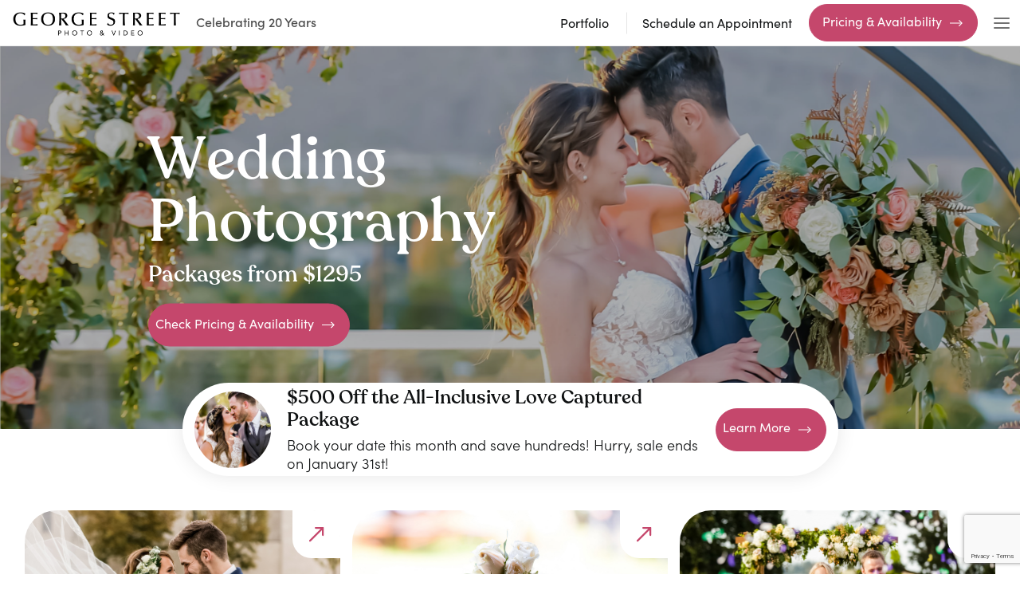

--- FILE ---
content_type: text/html; charset=utf-8
request_url: https://www.georgestreetphoto.com/?utm_source=wedding+wishes&utm_medium=homepage+link&utm_campaign=Wedding+Wishes+Web
body_size: 19570
content:
<!DOCTYPE html>
<html lang="en">
  <head>
    <!-- GS Meta Tags -->
    <meta charset="utf-8">
    <meta name="viewport" content="width=device-width, initial-scale=1">
    <meta property="Referrer" content="origin">
	<meta http-equiv="Cache-control" content="public">
	<meta http-equiv="Expires" content="30">
	<meta property="og:site_name" content="georgestreetphoto">
	<meta property="og:locale" content="en_US">
	<meta name="twitter:card" content="summary" />
	<meta name="twitter:site" content="@georgestphoto" />
	<meta name="twitter:title" content='Wedding Photography | George Street Photo &amp; Video Wedding Photography' />
	<meta name="twitter:description" content='George Street Photo &amp; Video is a wedding photography and videography company with a photojournalistic style and trained team of wedding photography experts.' />
	<meta name="twitter:image" content='https://d3ptmrhoyo84k3.cloudfront.net/' />
	<meta property="og:image" content='https://d3ptmrhoyo84k3.cloudfront.net/'>
	<meta property="og:title" content='Wedding Photography | George Street Photo &amp; Video Wedding Photography' />
    

    <meta property="og:description"
		content="George Street Photo &amp; Video is a wedding photography and videography company with a photojournalistic style and trained team of wedding photography experts." />
	<link rel="canonical" href='https://www.georgestreetphoto.com/' />
	<meta property="og:url" content='https://www.georgestreetphoto.com/' />


    <!-- GS Site Title -->
    <title>Wedding Photography | George Street Photo &amp; Video Wedding Photography</title>

    <!-- GS Favicon -->
    <link
      rel="icon"
      type="image/png"
      href="https://d1w00drmizh9it.cloudfront.net/gs-reskin-assets/images/favicon.ico"
    />

    <!-- GS Libraries Style -->
    <link
      href="https://d1w00drmizh9it.cloudfront.net/gs-reskin-assets/vendor/bootstrap/css/bootstrap.min.css"
      rel="stylesheet"
    />
    <link
      href="https://d1w00drmizh9it.cloudfront.net/gs-reskin-assets/vendor/slick/slick.min.css"
      rel="stylesheet"
    />

    <link
      href="https://d1w00drmizh9it.cloudfront.net/gs-reskin-assets/vendor/datetimepicker/css/bootstrap-datetimepicker.css"
      rel="stylesheet"
    />

    <!-- GS Font Family -->
    <link rel="stylesheet" href="https://use.typekit.net/udu1dnj.css" />

    <link
      href="https://d1w00drmizh9it.cloudfront.net/gs-reskin-assets/vendor/select2/css/select2.min.css"
      rel="stylesheet"
    />
    <link
      href="https://d1w00drmizh9it.cloudfront.net/gs-reskin-assets/vendor/magnific-popup/css/magnific-popup.css"
      rel="stylesheet"
    />

    <!-- GS Main Style -->
    <link
      href="https://d1w00drmizh9it.cloudfront.net/gs-reskin-assets/css/style.css"
      rel="stylesheet"
    />
    <!-- GS Main Blog Gallery -->
    <link
      href="https://d1w00drmizh9it.cloudfront.net/gs-reskin-assets/vendor/nanogallery2/css/nanogallery2.woff.min.css"
      rel="stylesheet"
    />
    <link rel="preconnect" href="https://fonts.googleapis.com" />
    <link rel="preconnect" href="https://fonts.gstatic.com" />
    <link
      href="https://fonts.googleapis.com/css2?family=Playfair+Display&family=Varela&display=swap"
      rel="stylesheet"
    />
    <link rel="stylesheet" href="https://use.typekit.net/gxx3kca.css" />

    <!-- Google reCAPTCHA v3 (optional) -->
    
    <script src="https://www.google.com/recaptcha/api.js?render=6LfrbW4rAAAAAGWoLmB5WF26awJPVpMznkQCKoMm"></script>
    

    <script>
      const d = new Date();
      const EVENT_ID = d.getTime();
      const LEAD_EVENT_ID = d.getTime() * 2;
    </script>

    <script>
      (function (w, d, s, l, i) {
        w[l] = w[l] || [];
        w[l].push({
          "gtm.start": new Date().getTime(),
          event: "gtm.js",
        });
        var f = d.getElementsByTagName(s)[0],
          j = d.createElement(s),
          dl = l != "dataLayer" ? "&l=" + l : "";
        j.async = true;
        j.src = "https://www.googletagmanager.com/gtm.js?id=" + i + dl;
        f.parentNode.insertBefore(j, f);
      })(window, document, "script", "dataLayer", "GTM-NKQK77G");

      // Google Analytics

      if (window.location.host == "www.georgestreetphoto.com") {
        (function (i, s, o, g, r, a, m) {
          i["GoogleAnalyticsObject"] = r;
          (i[r] =
            i[r] ||
            function () {
              (i[r].q = i[r].q || []).push(arguments);
            }),
            (i[r].l = 1 * new Date());
          (a = s.createElement(o)), (m = s.getElementsByTagName(o)[0]);
          a.async = 1;
          a.src = g;
          m.parentNode.insertBefore(a, m);
        })(
          window,
          document,
          "script",
          "//www.google-analytics.com/analytics.js",
          "ga"
        );
        ga("create", "UA-437876-5", "auto");
        ga("send", "pageview");
      }

      if (window.location.host == "www.georgestreetphoto.com") {
        !(function (f, b, e, v, n, t, s) {
          if (f.fbq) return;
          n = f.fbq = function () {
            n.callMethod
              ? n.callMethod.apply(n, arguments)
              : n.queue.push(arguments);
          };
          if (!f._fbq) f._fbq = n;
          n.push = n;
          n.loaded = !0;
          n.version = "2.0";
          n.queue = [];
          t = b.createElement(e);
          t.async = !0;
          t.src = v;
          s = b.getElementsByTagName(e)[0];
          s.parentNode.insertBefore(t, s);
        })(
          window,
          document,
          "script",
          "//connect.facebook.net/en_US/fbevents.js"
        );
        fbq("init", "759897277476361");
        fbq("track", "PageView", {}, { eventID: EVENT_ID });
      }

      var _gaq = _gaq || [];
      _gaq.push(["_setAccount", "UA-146052-10"]);
      _gaq.push(["_trackPageview"]);
      (function () {
        var ga = document.createElement("script");
        ga.async = true;
        ga.src =
          ("https:" == document.location.protocol
            ? "https://ssl"
            : "http://www") + ".google-analytics.com/ga.js";
        var s = document.getElementsByTagName("script")[0];
        s.parentNode.insertBefore(ga, s);
      })();

      // Google reCAPTCHA v3 (optional)
      if (
        typeof grecaptcha !== "undefined" &&
        grecaptcha &&
        "6LfrbW4rAAAAAGWoLmB5WF26awJPVpMznkQCKoMm"
      ) {
        grecaptcha.ready(function () {
          grecaptcha
            .execute("6LfrbW4rAAAAAGWoLmB5WF26awJPVpMznkQCKoMm", {
              action: "contest_form",
            })
            .then(function (token) {
              // Store the token in a hidden field if it exists
              const tokenField = document.getElementById("recaptcha_token");
              if (tokenField) {
                tokenField.value = token;
              }
            })
            .catch(function (error) {
              console.warn("reCAPTCHA initialization failed:", error);
            });
        });
      }

      function setCookie(cname, cvalue, exdays) {
        var d = new Date();
        d.setTime(d.getTime() + exdays * 24 * 60 * 60 * 1000);
        var expires = "expires=" + d.toUTCString();
        document.cookie = cname + "=" + cvalue + ";" + expires + ";path=/";
      }

      function getCookie(cname) {
        var name = cname + "=";
        var ca = document.cookie.split(";");
        for (var i = 0; i < ca.length; i++) {
          var c = ca[i];
          while (c.charAt(0) == " ") {
            c = c.substring(1);
          }
          if (c.indexOf(name) == 0) {
            return c.substring(name.length, c.length);
          }
        }
        return "";
      }

      function checkCookie(cookieName) {
        let cookie = getCookie(cookieName);
        return cookie !== "";
      }
    </script>
    <style>
      /* GS Pricing and Availability Copy */
      .gs-pricing-and-availability-copy {
        padding-inline: 2rem;
        max-width: 100%
      }
    </style>
  </head>

  <body>
    <!-- Start GS Header -->
    <nav class="navbar navbar-expand-lg bg-white sticky-top border-bottom">
      <div class="container">
        <a
          class="navbar-brand position-relative me-0"
          href="https://www.georgestreetphoto.com/"
        >
          <img
            class="d-inline-block me-4"
            src="https://d1w00drmizh9it.cloudfront.net/gs-reskin-assets/images/logo.png"
            alt="George Street Photo & Video"
          />
          <span class="fw-medium">Celebrating 20 Years</span>
        </a>
        <div class="collapse navbar-collapse" id="navbar">
          <div class="navbar-nav ms-auto">
            <div class="nav-item">
              <a class="nav-link" href="/portfolio/wedding">Portfolio</a>
            </div>
            <!--                    <div class="nav-item">-->
            <!--                        <a class="nav-link" href="/wedding-photographer">Local Wedding Photographer</a>-->
            <!--                    </div>-->
            <div class="nav-item">
              <a
                class="nav-link"
                href="https://www.georgestreetphoto.com/scheduler/"
                >Schedule an Appointment</a
              >
            </div>
          </div>
          <a href="/price-and-availability" class="btn btn-primary gs-btn-arrow"
            >Pricing & Availability</a
          >
        </div>
        <div class="navbar-nav gs-hamburger-navbar">
          <div class="nav-item dropdown px-0">
            <div
              class="dropdown-toggle gs-cursor-pointer"
              data-bs-toggle="dropdown"
            >
              <svg width="24" height="24" class="gs-fill-primary gs-hamburger">
                <use xlink:href="/sprite.svg?v=1#gs-hamburger"></use>
              </svg>
              <svg
                width="24"
                height="24"
                class="gs-fill-primary gs-hamburger-close"
              >
                <use xlink:href="/sprite.svg?v=1#gs-hamburger-close"></use>
              </svg>
            </div>
            <div
              class="dropdown-menu start-0 w-100 rounded-0 mt-0 p-0 overflow-x-hidden"
            >
              <div class="container">
                <div class="row">
                  <div class="col-lg-4 col-md-6">
                    <div class="gs-nav-card px-0">
                      <div class="gs-fs-18 gs-fw-sm-500">
                        Planning & Resources
                      </div>
                      <ul
                        class="gs-dropdown-nav gs-text-black gs-no-bullet ps-0 gs-fs-18 gs-fs-md-16 fw-light"
                      >
                        <li>
                          <a
                            href="/wedding-photographer"
                            class="d-flex align-items-center"
                          >
                            <svg
                              width="24"
                              height="21"
                              class="gs-fill-primary me-3"
                            >
                              <use
                                xlink:href="/sprite.svg#gs-wedding-photographers"
                              ></use>
                            </svg>
                            <span>Wedding Photographers near me</span>
                          </a>
                        </li>
                        <li>
                          <a
                            href="/how-it-works"
                            class="d-flex align-items-center"
                          >
                            <svg
                              width="24"
                              height="23"
                              class="gs-fill-primary me-3"
                            >
                              <use
                                xlink:href="/sprite.svg?v=1#gs-how-it-works"
                              ></use>
                            </svg>
                            <span>How It Works</span>
                          </a>
                        </li>
                        <li>
                          <a
                            href="/how-it-works#photographers"
                            class="d-flex align-items-center"
                          >
                            <svg
                              width="25"
                              height="24"
                              class="gs-fill-primary me-3"
                            >
                              <use
                                xlink:href="/sprite.svg#gs-featured-photographers"
                              ></use>
                            </svg>
                            <span>Featured Photographers</span>
                          </a>
                        </li>
                        <li>
                          <a href="/resource" class="d-flex align-items-center">
                            <svg
                              width="26"
                              height="25"
                              class="gs-fill-primary me-3"
                            >
                              <use
                                xlink:href="/sprite.svg#gs-wedding-resources"
                              ></use>
                            </svg>
                            <span>Wedding Resources</span>
                          </a>
                        </li>
                      </ul>
                    </div>
                  </div>
                  <div class="col-lg-4 col-md-6">
                    <div class="gs-nav-card px-0">
                      <div class="gs-fs-18 gs-fw-sm-500">
                        About George Street
                      </div>
                      <ul
                        class="gs-dropdown-nav gs-text-black gs-no-bullet ps-0 gs-fs-18 gs-fs-md-16 fw-light"
                      >
                        <li>
                          <a
                            href="/price-and-availability"
                            class="d-flex align-items-center"
                          >
                            <svg
                              width="24"
                              height="21"
                              class="gs-fill-primary me-3"
                            >
                              <use
                                xlink:href="/sprite.svg#gs-services-packages"
                              ></use>
                            </svg>
                            <span>Services & Packages</span>
                          </a>
                        </li>
                        <li>
                          <a href="/about" class="d-flex align-items-center">
                            <svg
                              width="25"
                              height="24"
                              class="gs-fill-primary me-3"
                            >
                              <use xlink:href="/sprite.svg#gs-about-us"></use>
                            </svg>
                            <span>About Us</span>
                          </a>
                        </li>
                        <li>
                          <a href="/reviews" class="d-flex align-items-center">
                            <svg
                              width="25"
                              height="27"
                              class="gs-fill-primary me-3"
                            >
                              <use xlink:href="/sprite.svg#gs-press"></use>
                            </svg>
                            <span>Client Reviews</span>
                          </a>
                        </li>
                        <li>
                          <a href="/blog" class="d-flex align-items-center">
                            <svg
                              width="25"
                              height="27"
                              class="gs-fill-primary me-3"
                            >
                              <use xlink:href="/sprite.svg#gs-blog"></use>
                            </svg>
                            <span>Blog</span>
                          </a>
                        </li>
                      </ul>
                    </div>
                    <ul
                      class="gs-md-extra-link gs-fs-16 fw-light gs-no-bullet ps-0 mb-0 d-block d-md-none"
                    >
                      <li>
                        <a class="gs-text-black" href="/portfolio/wedding"
                          >Portfolio</a
                        >
                      </li>
                      <li>
                        <a
                          class="gs-text-black"
                          href="https://www.georgestreetphoto.com/scheduler/"
                          >Schedule an Appointment</a
                        >
                      </li>
                      <li>
                        <a
                          href="/price-and-availability"
                          class="btn btn-primary gs-btn-arrow"
                          >Pricing & Availability</a
                        >
                      </li>
                    </ul>
                  </div>
                  <div class="col-lg-4">
                    <div
                      class="gs-nav-card gs-bg-primary-light gs-light-bg position-relative"
                    >
                      <div class="gs-fs-18 gs-fs-md-16">Wedding Portfolio</div>
                      <img
                        class="d-block gs-br-24 object-fit-cover"
                        src="https://d1w00drmizh9it.cloudfront.net/gs-reskin-assets/images/nav-img.jpg"
                        alt=""
                      />
                      <div class="mt-3 gs-fs-18">
                        Your love story starts here
                      </div>
                      <p class="mt-3 gs-fs-16">
                        View our engagement and wedding portfolios. Let us find
                        the perfect photographer for your wedding day.
                      </p>
                      <a
                        href="/portfolio/wedding"
                        class="d-inline-flex align-items-center gs-fs-16 gs-text-black gs-text-hover-primary gs-text-hover-primary gs-mt-20"
                      >
                        <span>View More</span>
                        <svg
                          width="8"
                          height="13"
                          class="gs-fill-primary ms-3 position-relative gs-top-2"
                        >
                          <use xlink:href="/sprite.svg#gs-arrow-right"></use>
                        </svg>
                      </a>
                    </div>
                  </div>
                </div>
              </div>
            </div>
          </div>
        </div>
      </div>
    </nav>
    <!-- End GS Header -->

    <!-- Google Tag Manager (noscript) -->
    <noscript>
      <iframe
        src="https://www.googletagmanager.com/ns.html?id=GTM-NKQK77G"
        height="0"
        width="0"
        style="display: none; visibility: hidden"
      ></iframe>
    </noscript>
    <!-- End Google Tag Manager (noscript) -->
  <script defer src="https://static.cloudflareinsights.com/beacon.min.js/vcd15cbe7772f49c399c6a5babf22c1241717689176015" integrity="sha512-ZpsOmlRQV6y907TI0dKBHq9Md29nnaEIPlkf84rnaERnq6zvWvPUqr2ft8M1aS28oN72PdrCzSjY4U6VaAw1EQ==" data-cf-beacon='{"version":"2024.11.0","token":"4445215f606c4d79a84718a645774f98","server_timing":{"name":{"cfCacheStatus":true,"cfEdge":true,"cfExtPri":true,"cfL4":true,"cfOrigin":true,"cfSpeedBrain":true},"location_startswith":null}}' crossorigin="anonymous"></script>
</body>
</html>


<script type="application/ld+json">
    {
        "@context": "https://schema.org",
        "@graph": [{
            "@type": "LocalBusiness",
            "name": "George Street Photo & Video",
            "description": "George Street Photo & Video is a wedding photography and videography company with a photojournalistic style and trained team of wedding photography experts",
            "url": "https://www.georgestreetphoto.com",
            "logo": {
                "@type": "ImageObject",
                "@id": "https://www.georgestreetphoto.com/gs-reskin-assets/img/app/george-street-logo.jpg",
                "url": "https://www.georgestreetphoto.com/gs-reskin-assets/img/app/george-street-logo.jpg",
                "width": 400,
                "height": 768,
                "caption": "George Street Photo & Video"
            },
            "telephone": "+1 866-831-4103",
            "sameAs": [
                "https://www.facebook.com/GeorgeStreetPV/",
                "https://twitter.com/georgestphoto",
                "https://www.instagram.com/georgestreetphoto",
                "https://www.youtube.com/channel/UCdnfZdcO9EcTWeyORHVjrZg",
                "https://www.linkedin.com/company/george-street-photo-and-video",
                "https://www.georgestreetphoto.com",
                "https://www.pinterest.com/georgestreetpv/"
            ],
            "image": [
                {"@type" : "ImageObject", "url": "https://www.georgestreetphoto.com/images/made/images/remote/https_s3.amazonaws.com/gspv-expression-engine/background-images/wedding-photographers-and-videographers_1800_1200_s_c1.jpg", "caption": "wedding photographers and videographers"},
                {"@type" : "ImageObject", "url": "https://www.georgestreetphoto.com/images/made/images/uploads/teaser-images/PriceAVailability-Teaser_600_480_80_s_c1.jpg", "caption": "Price and Availability"},
                {"@type" : "ImageObject", "url": "https://www.georgestreetphoto.com/images/made/images/uploads/teaser-images/Contest-Teaser_600_480_80_s_c1.jpg", "caption": "Enter our contest"},
                {"@type" : "ImageObject", "url": "https://www.georgestreetphoto.com/images/made/images/uploads/teaser-images/StyleTest-Teaser_600_480_80_s_c1.jpg", "caption": "Take the style test"}
            ],
            "priceRange": "$1495 - $4,495",
            "address":  {
                "@type": "PostalAddress",
                "name": "GeorgeStreet Photo and Video",
                "addressCountry": "US"
            }
        },{
            "@type": "Organization",
            "name": "George Street Photo & Video",
            "description": "George Street Photo & Video is a wedding photography and videography company with a photojournalistic style and trained team of wedding photography experts",
            "url": "https://www.georgestreetphoto.com",
            "logo": {
                "@type": "ImageObject",
                "@id": "https://www.georgestreetphoto.com/gs-reskin-assets/img/app/george-street-logo.jpg",
                "url": "https://www.georgestreetphoto.com/gs-reskin-assets/img/app/george-street-logo.jpg",
                "width": 400,
                "height": 768,
                "caption": "George Street Photo & Video"
            },
            "telephone": "+1 866-831-4103",
            "sameAs": [
                "https://www.facebook.com/GeorgeStreetPV/",
                "https://twitter.com/georgestphoto",
                "https://www.instagram.com/georgestreetphoto",
                "https://www.youtube.com/channel/UCdnfZdcO9EcTWeyORHVjrZg",
                "https://www.linkedin.com/company/george-street-photo-and-video",
                "https://www.georgestreetphoto.com",
                "https://www.pinterest.com/georgestreetpv/"
            ],
            "image": [
                {"@type" : "ImageObject", "url": "https://www.georgestreetphoto.com/images/made/images/remote/https_s3.amazonaws.com/gspv-expression-engine/background-images/wedding-photographers-and-videographers_1800_1200_s_c1.jpg", "caption": "wedding photographers and videographers"},
                {"@type" : "ImageObject", "url": "https://www.georgestreetphoto.com/images/made/images/uploads/teaser-images/PriceAVailability-Teaser_600_480_80_s_c1.jpg", "caption": "Price and Availability"},
                {"@type" : "ImageObject", "url": "https://www.georgestreetphoto.com/images/made/images/uploads/teaser-images/Contest-Teaser_600_480_80_s_c1.jpg", "caption": "Enter our contest"},
                {"@type" : "ImageObject", "url": "https://www.georgestreetphoto.com/images/made/images/uploads/teaser-images/StyleTest-Teaser_600_480_80_s_c1.jpg", "caption": "Take the style test"}
            ],
            "address":  {
                "@type": "PostalAddress",
                "name": "GeorgeStreet Photo and Video",
                "addressCountry": "US"
            }
        },
            {
                "@type": "Service",
                "name": "Wedding Photography & Videography",
                "provider": "George Street Photo & Video"
            }]
    }
</script>

    <!-- Start GS Home Hero -->
    <section class="gs-home-hero gs-hero gs-overlay-30 position-relative">
        <img class="gs-home-hero-img d-block w-100 object-fit-cover d-none d-md-block gs-object-position-tc" src="https://d1w00drmizh9it.cloudfront.net/gs-reskin-assets/images/home/home-hero.jpg" alt="Wedding Photography">
        <img class="gs-home-hero-mobile-img d-block w-100 object-fit-cover d-block d-md-none" src="https://d1w00drmizh9it.cloudfront.net/gs-reskin-assets/images/home/home-hero-mibile.jpg" alt="Wedding Photography">
        <div class="container position-absolute top-50 start-50 translate-middle z-1">
            <div class="gs-home-hero-content text-center text-md-start">
                <h1 class="text-white gs-fs-74 gs-fs-md-48 gs-fs-sm-36">Wedding <br> Photography</h1>
                <h2 class="text-white gs-fs-28 gs-fs-md-24 mt-4 mt-sm-3">Packages from $1295</h2>
                <a href="/price-and-availability" class="btn btn-primary gs-btn-arrow mt-4">Check Pricing & Availability</a>
            </div>
        </div>
    </section>
    <!-- End GS Home Hero -->

    <!-- Start GS Home Package Detail -->
    <section class="gs-pkg-block rounded-pill mx-auto py-2 px-2 px-md-4 pe-4 gs-box-shadow d-flex align-items-center justify-content-between position-relative">
        <div class="d-flex align-items-center">
            <img class="d-block rounded-circle object-fit-cover" src="https://d1w00drmizh9it.cloudfront.net/gs-reskin-assets/images/home/pkg-img.jpg" alt="$600 Off Our Love Captured Package">
            <div class="gs-pkg-block-meta">
                <h2 class="gs-fs-24 gs-fs-sm-18">$500 Off the All-Inclusive Love Captured Package</h2>
                <p class="gs-fs-18 mb-0 d-none d-md-block">Book your date this month and save hundreds! Hurry, sale ends on January 31st!</p>
                <a href="/price-and-availability" class="d-inline-flex align-items-center gs-fs-16 gs-text-black gs-text-hover-primary gs-text-hover-primary gs-mt-20 d-block d-md-none gs-flex-auto">
                    <span>Learn More</span>
                    <svg width="8" height="13" class="gs-fill-primary ms-3 position-relative gs-top-2">
                        <use xlink:href="/sprite.svg#gs-arrow-right"></use>
                    </svg>
                </a>
            </div>
        </div>
        <a href="/price-and-availability" class="btn btn-primary gs-btn-arrow d-none d-md-block gs-flex-auto">Learn More</a>
    </section>
    <!-- End GS Home Package Detail -->

    <!-- Start GS Static Blocks -->
    <section class="gs-home-static-block">
        <div class="container gs-container-1250">
            <div class="row">
                <div class="col-md-4">
                    <a class="gs-text-black position-relative d-block gs-up-arrow-hover" href="/price-and-availability">
                        <div class="gs-up-arrow position-absolute top-0 end-0 d-flex align-items-center justify-content-center">&nbsp;</div>
                        <img class="gs-img-card d-block w-100 object-fit-cover gs-br-40" src="https://d1w00drmizh9it.cloudfront.net/gs-reskin-assets/images/home/pricing-and-availability.jpg" alt="Pricing & Availability">
                        <h2 class="gs-fs-28 mt-4">Pricing & Availability</h2>
                        <p class="gs-fs-18 mb-0">Affordable options that fit your unique day.</p>
                    </a>
                </div>
                <div class="col-md-4">
                    <a class="gs-text-black position-relative d-block gs-up-arrow-hover" href="/wedding/style-test-email">
                        <div class="gs-up-arrow position-absolute top-0 end-0 d-flex align-items-center justify-content-center">&nbsp;</div>
                        <img class="gs-img-card d-block w-100 object-fit-cover gs-br-40" src="https://d1w00drmizh9it.cloudfront.net/gs-reskin-assets/images/home/take-the-style-test.jpg" alt="Take the Style Test">
                        <h2 class="gs-fs-28 mt-4">Take the Style Test</h2>
                        <p class="gs-fs-18 mb-0">Discover your individual photography style!</p>
                    </a>
                </div>
                <div class="col-md-4">
                    <a class="gs-text-black position-relative d-block gs-up-arrow-hover" href="/contest">
                        <div class="gs-up-arrow position-absolute top-0 end-0 d-flex align-items-center justify-content-center">&nbsp;</div>
                        <img class="gs-img-card d-block w-100 object-fit-cover gs-br-40" src="https://d1w00drmizh9it.cloudfront.net/gs-reskin-assets/images/home/enter-our-contest.jpg" alt="Enter our Contest">
                        <h2 class="gs-fs-28 mt-4">Enter our Contest</h2>
                        <p class="gs-fs-18 mb-0">Win an all-inclusive photo & video suite.</p>
                    </a>
                </div>
            </div>
        </div>
    </section>
    <!-- End GS Static Blocks -->

    <!-- Start GS Awards -->
    <section class="gs-awards gs-mt-96">
        <div class="container gs-container-1174">
            <div class="text-center">
                <h2 class="gs-fs-24 gs-fs-md-18 gs-text-primary">George Street Photo & Video</h2>
                <h3 class="gs-fs-36 gs-fs-md-28 mt-4">Celebrating 20 Years of Capturing Life's Most Important Moments.</h3>
                <p class="mt-4 mb-0 d-none d-sm-block">Award-Winning Candid Photography</p>
                <p class="mt-4 mb-0 d-block d-sm-none px-5 px-sm-0">Award-Winning Photojournalistic Photography</p>
            </div>
            <ul class="gs-awards-list gs-no-bullet mb-0 ps-0">
<!--                <li class="d-none"></li>-->
                <li>
                    <img class="d-block gs-thek-knot-hall mx-auto" src="https://d1w00drmizh9it.cloudfront.net/gs-reskin-assets/images/awards/the-knot-best-of-weddings-hall-of-frame.png" alt="The knot best of weddings hall of frame">
                </li>
                <li>
                    <img class="d-block gs-thek-knot-hall mx-auto" src="https://d1w00drmizh9it.cloudfront.net/gs-reskin-assets/images/awards/the-knot-best-of-weddings-2025.png" alt="The knot best of weddings 2025">
                </li>
                <li>
                    <img class="d-block gs-couple-choice mx-auto" src="https://d1w00drmizh9it.cloudfront.net/gs-reskin-assets/images/awards/couples-chpice-awards-2025.png" alt="Couple choice awards 2025">
                </li>
                <li>
                    <img class="d-block gs-thek-knot-hall mx-auto" src="https://d1w00drmizh9it.cloudfront.net/gs-reskin-assets/images/awards/best-of-zola-2025.png" alt="Best of ola 2025">
                </li>
                <li>
                    <img class="d-block gs-thek-knot-hall mx-auto" src="https://d1w00drmizh9it.cloudfront.net/gs-reskin-assets/images/awards/the-knot-best-of-weddings-2024.png" alt="The knot best of weddings 2024">
                </li>
                <li>
                    <img class="d-block gs-couple-choice mx-auto" src="https://d1w00drmizh9it.cloudfront.net/gs-reskin-assets/images/awards/couples-choice-awards-2024.png" alt="Couple choice awards 2024">
                </li>
                <li>
                    <img class="d-block gs-the-knot-best mx-auto" src="https://d1w00drmizh9it.cloudfront.net/gs-reskin-assets/images/awards/the-knot-best-of-weddings-2023.png" alt="The knot best of weddings 2023">
                </li>
                <li>
                    <img class="d-block gs-the-knot-best mx-auto" src="https://d1w00drmizh9it.cloudfront.net/gs-reskin-assets/images/awards/the-knot-best-of-weddings-2022.png" alt="The knot best of weddings 2022">
                </li>
                <li>
                    <img class="d-block gs-the-knot-best mx-auto" src="https://d1w00drmizh9it.cloudfront.net/gs-reskin-assets/images/awards/the-knot-best-of-weddings-2021.png" alt="The knot best of weddings 2021">
                </li>
                <li>
                    <img class="d-block gs-the-knot-best mx-auto" src="https://d1w00drmizh9it.cloudfront.net/gs-reskin-assets/images/awards/the-knot-best-of-weddings-2020.png" alt="The knot best of weddings 2020">
                </li>
                <li>
                    <img class="d-block gs-couple-choice mx-auto" src="https://d1w00drmizh9it.cloudfront.net/gs-reskin-assets/images/awards/couples-choice-awards-2022.png" alt="Couple choice awards 2022">
                </li>
                <li>
                    <img class="d-block gs-couple-choice mx-auto" src="https://d1w00drmizh9it.cloudfront.net/gs-reskin-assets/images/awards/couples-choice-awards-2020.png" alt="Couple choice awards 2020">
                </li>
                <li>
                    <img class="d-block gs-wedding-wire mx-auto" src="https://d1w00drmizh9it.cloudfront.net/gs-reskin-assets/images/awards/wedding-wire-rated.png" alt="Wedding Wire Rated">
                </li>
                <li>
                    <img class="d-block gs-bbb-rating mx-auto" src="https://d1w00drmizh9it.cloudfront.net/gs-reskin-assets/images/awards/bbb-rating.png" alt="BBB Rating">
                </li>
            </ul>
        </div>
    </section>
    <!-- End GS Awards -->

    <!-- Start GS Photographers -->
    <section class="gs-photographers gs-mt-96">
        <div class="text-center">
            <h2 class="gs-fs-24 gs-fs-md-18 gs-text-primary">Featured</h2>
            <h3 class="gs-fs-36 gs-fs-md-24 mt-3">Photographers</h3>
        </div>
        <div class="container gs-container-1392">
            <div class="gs-photographers-list">
                <div>
                    <div class="gs-photographer-card position-relative">
                        <a target="_blank" href='https://www.georgestreetphoto.com/photographer/0016000000oxGw4AAE'>
                            <span class="badge rounded-pill text-bg-primary gs-fs-12 fw-normal position-absolute">Limited Availability</span>
                            <!-- <div class="gs-up-arrow position-absolute top-0 end-0 align-items-center justify-content-center">&nbsp;</div> -->
                            <img class="gs-photographers-img d-block gs-br-24 object-fit-cover" src="https://d1w00drmizh9it.cloudfront.net/gs-reskin-assets/images/photographers/jessica-s.jpg" alt="Jessica S">
                            <div class="gs-photographer-name gs-fs-20 mt-3 fw-semibold gs-text-dark">Jessica S</div>
                            <p class="mb-0 gs-text-dark">Boston</p>
                        </a>
                    </div>
                </div>
                <div>
                    <div class="gs-photographer-card position-relative">
                        <a target="_blank" href='https://www.georgestreetphoto.com/photographer/0016000000oQyNbAAK'>
                            <span class="badge rounded-pill text-bg-primary gs-fs-12 fw-normal position-absolute">Limited Availability</span>
                            <!-- <div class="gs-up-arrow position-absolute top-0 end-0 align-items-center justify-content-center">&nbsp;</div> -->
                            <img class="gs-photographers-img d-block gs-br-24 object-fit-cover" src="https://d1w00drmizh9it.cloudfront.net/gs-reskin-assets/images/photographers/jeremy-s.jpg" alt="Jeremy S">
                            <div class="gs-photographer-name gs-fs-20 mt-3 fw-semibold gs-text-dark">Jeremy S</div>
                            <p class="mb-0 gs-text-dark">Chicago</p>
                        </a>
                    </div>
                </div>
                <div>
                    <div class="gs-photographer-card position-relative">
                        <a target="_blank" href='https://www.georgestreetphoto.com/photographer/0013g00000STTh7AAH'>
                            <span class="badge rounded-pill text-bg-primary gs-fs-12 fw-normal position-absolute">Limited Availability</span>
                            <!-- <div class="gs-up-arrow position-absolute top-0 end-0 align-items-center justify-content-center">&nbsp;</div> -->
                            <img class="gs-photographers-img d-block gs-br-24 object-fit-cover" src="https://d1w00drmizh9it.cloudfront.net/gs-reskin-assets/images/photographers/christina-c.jpg" alt="Christina C">
                            <div class="gs-photographer-name gs-fs-20 mt-3 fw-semibold gs-text-dark">Christina C</div>
                            <p class="mb-0 gs-text-dark">Washington DC</p>
                        </a>
                    </div>
                </div>
                <div>
                    <div class="gs-photographer-card position-relative">
                        <a target="_blank" href='https://www.georgestreetphoto.com/photographer/0013g00000J9YI5AAN'>
                            <span class="badge rounded-pill text-bg-primary gs-fs-12 fw-normal position-absolute">Limited Availability</span>
                            <!-- <div class="gs-up-arrow position-absolute top-0 end-0 align-items-center justify-content-center">&nbsp;</div> -->
                            <img class="gs-photographers-img d-block gs-br-24 object-fit-cover" src="https://d1w00drmizh9it.cloudfront.net/gs-reskin-assets/images/photographers/tessa-a.jpg" alt="Tessa A">
                            <div class="gs-photographer-name gs-fs-20 mt-3 fw-semibold gs-text-dark">Tessa A</div>
                            <p class="mb-0 gs-text-dark">Nashville</p>
                        </a>
                    </div>
                </div>
                <div>
                    <div class="gs-photographer-card position-relative">
                        <a target="_blank" href='https://www.georgestreetphoto.com/photographer/0016000000nVkOvAAK'>
                            <span class="badge rounded-pill text-bg-primary gs-fs-12 fw-normal position-absolute">Limited Availability</span>
                            <!-- <div class="gs-up-arrow position-absolute top-0 end-0 align-items-center justify-content-center">&nbsp;</div> -->
                            <img class="gs-photographers-img d-block gs-br-24 object-fit-cover" src="https://d1w00drmizh9it.cloudfront.net/gs-reskin-assets/images/photographers/veraya-t.jpg" alt="Veraya T">
                            <div class="gs-photographer-name gs-fs-20 mt-3 fw-semibold gs-text-dark">Veraya T</div>
                            <p class="mb-0 gs-text-dark">Dallas</p>
                        </a>
                    </div>
                </div>
                <div>
                    <div class="gs-photographer-card position-relative">
                        <a target="_blank" href='https://www.georgestreetphoto.com/photographer/0010d00001MAc2FAAT'>
                            <span class="badge rounded-pill text-bg-primary gs-fs-12 fw-normal position-absolute">Limited Availability</span>
                            <!-- <div class="gs-up-arrow position-absolute top-0 end-0 align-items-center justify-content-center">&nbsp;</div> -->
                            <img class="gs-photographers-img d-block gs-br-24 object-fit-cover" src="https://d1w00drmizh9it.cloudfront.net/gs-reskin-assets/images/photographers/corey-t.jpg" alt="Corey T">
                            <div class="gs-photographer-name gs-fs-20 mt-3 fw-semibold gs-text-dark">Corey T</div>
                            <p class="mb-0 gs-text-dark">Detroit</p>
                        </a>
                    </div>
                </div>
                <div>
                    <div class="gs-photographer-card position-relative">
                        <a target="_blank" href='https://www.georgestreetphoto.com/photographer/0016000000webYoAAI'>
                            <span class="badge rounded-pill text-bg-primary gs-fs-12 fw-normal position-absolute">Limited Availability</span>
                            <!-- <div class="gs-up-arrow position-absolute top-0 end-0 align-items-center justify-content-center">&nbsp;</div> -->
                            <img class="gs-photographers-img d-block gs-br-24 object-fit-cover" src="https://d1w00drmizh9it.cloudfront.net/gs-reskin-assets/images/photographers/thomas-w.jpg" alt="Thomas W">
                            <div class="gs-photographer-name gs-fs-20 mt-3 fw-semibold gs-text-dark">Thomas W</div>
                            <p class="mb-0 gs-text-dark">Bridgeport</p>
                        </a>
                    </div>
                </div>
                <div>
                    <div class="gs-photographer-card position-relative">
                        <a target="_blank" href='https://www.georgestreetphoto.com/photographer/0016000000gJ0oOAAS'>
                            <span class="badge rounded-pill text-bg-primary gs-fs-12 fw-normal position-absolute">Limited Availability</span>
                            <!-- <div class="gs-up-arrow position-absolute top-0 end-0 align-items-center justify-content-center">&nbsp;</div> -->
                            <img class="gs-photographers-img d-block gs-br-24 object-fit-cover" src="https://d1w00drmizh9it.cloudfront.net/gs-reskin-assets/images/photographers/chelsea-h.jpg" alt="Chelsea H.">
                            <div class="gs-photographer-name gs-fs-20 mt-3 fw-semibold gs-text-dark">Chelsea H.</div>
                            <p class="mb-0 gs-text-dark">Lehight Valley</p>
                        </a>
                    </div>
                </div>
            </div>
            <div class="text-center">
                <a href="/how-it-works#photographers" class="btn btn-primary gs-btn-arrow">See More Photographers</a>
            </div>
        </div>
    </section>
    <!-- End GS Photographers -->

    <!-- Start GS Why George Street -->
    <section class="gs-why-gspv gs-mt-96">
        <div class="container gs-container-1250">
            <div class="text-center">
                <h2 class="gs-fs-36 gs-fs-md-28">Why George Street</h2>
                <p class="mt-4 mb-0">Celebrating 20 Years of Capturing Life's Most Important Moments.</p>
            </div>
            <ul class="gs-why-gspv-list gs-no-bullet ps-0 mb-0 d-flex justify-content-between text-center">
                <li>
                    <div class="gs-icon-circle gs-bg-primary-light d-flex align-items-center justify-content-center rounded-circle mx-auto">
                        <svg width="20" height="32" class="gs-fill-primary">
                            <use xlink:href="/sprite.svg#gs-usd"></use>
                        </svg>
                    </div>
                    <h2 class="gs-fs-24 mt-5">Affordable</h2>
                    <p class="mt-3 mb-0">Beautiful photography and videography at budget-friendly prices.</p>
                </li>
                <li>
                    <div class="gs-icon-circle gs-bg-primary-light d-flex align-items-center justify-content-center rounded-circle mx-auto">
                        <svg width="29" height="28" class="gs-stroke-primary">
                            <use xlink:href="/sprite.svg#gs-star"></use>
                        </svg>
                    </div>
                    <h2 class="gs-fs-24 mt-5">Experts for 20+ Years</h2>
                    <p class="mt-3 mb-0">Specializing in candid photography for 20 years.</p>
                </li>
                <li>
                    <div class="gs-icon-circle gs-bg-primary-light d-flex align-items-center justify-content-center rounded-circle mx-auto">
                        <svg width="28" height="32" class="gs-stroke-primary">
                            <use xlink:href="/sprite.svg#gs-customize"></use>
                        </svg>
                    </div>
                    <h2 class="gs-fs-24 mt-5">Easy Customization</h2>
                    <p class="mt-3 mb-0">Let our style test help you find the perfect photographer.</p>
                </li>
                <li>
                    <div class="gs-icon-circle gs-bg-primary-light d-flex align-items-center justify-content-center rounded-circle mx-auto">
                        <svg width="27" height="22" class="gs-stroke-primary">
                            <use xlink:href="/sprite.svg#gs-payment"></use>
                        </svg>
                    </div>
                    <h2 class="gs-fs-24 mt-5">Payment Plans</h2>
                    <p class="mt-3 mb-0">Explore our flexible payment plans tailored to your needs.</p>
                </li>
                <li>
                    <div class="gs-icon-circle gs-bg-primary-light d-flex align-items-center justify-content-center rounded-circle mx-auto">
                        <svg width="36" height="36" class="gs-stroke-primary">
                            <use xlink:href="/sprite.svg#gs-award"></use>
                        </svg>
                    </div>
                    <h2 class="gs-fs-24 mt-5">Award Winning</h2>
                    <p class="mt-3 mb-0">The Knot Hall of Fame member. Multi-year winners of the Knot's Best of Weddings award. 10x recipient of WeddingWire Couples' Choice award.</p>
                </li>
            </ul>
            <div class="text-center mt-5 mt-lg-4">
                <a href="/price-and-availability" class="btn btn-primary gs-btn-arrow">Check Pricing & Availability</a>
            </div>
        </div>
    </section>
    <!-- End GS Why George Street -->

    <!-- Start GS Take the test -->
    <section class="gs-take-test gs-mt-96">
        <div class="container gs-container-1068">
            <div class="text-center">
                <h2 class="gs-fs-36">Take the test</h2>
            </div>
            <div class="gs-take-test-card gs-bg-primary-light overflow-x-hidden gs-mt-20">
                <div class="row g-0 align-items-stretch">
                    <div class="col-md-6 d-flex flex-column justify-content-center">
                        <div class="gs-take-test-meta">
                            <h2 class="gs-fs-36">Take the Style Test</h2>
                            <p class="mt-3">Ready to spice up your photographer research? Take a quick breather and dive into our Style Test – it's like a mini adventure to help uncover your ultimate photographer match! Plus, it's so easy, you'll be done before your latte gets cold.</p>
                            <ul class="gs-no-bullet ps-0 mb-0">
                                <li class="d-flex align-items-center fw-light gs-mt-20">
                                    <svg width="25" height="25" class="me-3">
                                        <use xlink:href="/sprite.svg#gs-check-circle"></use>
                                    </svg>
                                    <span>Share a bit about your wedding vision</span>
                                </li>
                                <li class="d-flex align-items-center fw-light gs-mt-20">
                                    <svg width="25" height="25" class="me-3">
                                        <use xlink:href="/sprite.svg#gs-check-circle"></use>
                                    </svg>
                                    <span>Pick your favorite images</span>
                                </li>
                                <li class="d-flex align-items-center fw-light gs-mt-20">
                                    <svg width="25" height="25" class="me-3">
                                        <use xlink:href="/sprite.svg#gs-check-circle"></use>
                                    </svg>
                                    <span>Uncover your unique photography style</span>
                                </li>
                            </ul>
                            <p class="gs-mt-20">During your consultation, you’ll see photographers that match your style preference.</p>
                            <div class="gs-mt-20">
                                <a href="/wedding/style-test-email" class="btn btn-primary gs-btn-arrow">Let’s go</a>
                            </div>
                        </div>
                    </div>
                    <div class="col-md-6">
                        <img class="d-block w-100 h-100 object-fit-cover" src="https://d1w00drmizh9it.cloudfront.net/gs-reskin-assets/images/home/take-test.jpg" alt="Take the Style Test">
                    </div>
                </div>
            </div>
        </div>
    </section>
    <!-- End GS Take the test -->

    <!-- Start GS Reviews -->
    <section class="gs-reviews gs-mt-96">
        <div class="px-0 mx-auto">
            <div class="text-center">
                <h2 class="gs-fs-24 gs-fs-md-18 gs-text-primary">Reviews</h2>
                <h3 class="gs-fs-36 gs-fs-md-28 mt-4">What our customers are saying</h3>
                <p class="mt-4 mb-0">We are proud to be the most reviewed photo and video company on WeddingWire!</p>
                <p class="mb-0">Read more than 3,000 of our reviews straight from the source!</p>
                <div class="text-center gs-mt-20">
                    <a href="/reviews" class="btn btn-primary gs-btn-arrow">View All Reviews</a>
                </div>
            </div>
            <img class="d-block w-100 object-fit-cover d-none d-sm-block" src="https://d1w00drmizh9it.cloudfront.net/gs-reskin-assets/images/home/reviews.png" alt="Reviews">
            <img class="gs-reviews-mobile-img d-block w-100 object-fit-cover d-block d-sm-none" src="https://d1w00drmizh9it.cloudfront.net/gs-reskin-assets/images/home/reviews-mobile.jpg" alt="Reviews">
            <div class="gs-reviews-slider bg-white gs-br-24 text-center w-100 mx-auto">
                <div class="gs-reviews-meta">
                    <h2 class="gs-fs-18 mb-0">Margaret & Derek</h2>
                    <ul class="gs-no-bullet ps-0 mb-0 d-flex align-items-center justify-content-center">
                        <li>
                            <svg width="15" height="15" class="gs-fill-primary">
                                <use xlink:href="/sprite.svg#gs-star-filled"></use>
                            </svg>
                        </li>
                        <li>
                            <svg width="15" height="15" class="gs-fill-primary">
                                <use xlink:href="/sprite.svg#gs-star-filled"></use>
                            </svg>
                        </li>
                        <li>
                            <svg width="15" height="15" class="gs-fill-primary">
                                <use xlink:href="/sprite.svg#gs-star-filled"></use>
                            </svg>
                        </li>
                        <li>
                            <svg width="15" height="15" class="gs-fill-primary">
                                <use xlink:href="/sprite.svg#gs-star-filled"></use>
                            </svg>
                        </li>
                        <li>
                            <svg width="15" height="15" class="gs-fill-primary">
                                <use xlink:href="/sprite.svg#gs-star-filled"></use>
                            </svg>
                        </li>
                    </ul>
                    <h3 class="gs-fs-24">‘‘The Knot Best of Weddings Hall of Fame’’</h3>
                    <p class="mt-3">Exceptional service, communication, and professionalism. Exceeded our expectations! We love our beautiful photos and video--be prepared for happy tears!</p>
                </div>
                <div class="gs-reviews-meta">
                    <h2 class="gs-fs-18 mb-0">Mikayla & Luis</h2>
                    <ul class="gs-no-bullet ps-0 mb-0 d-flex align-items-center justify-content-center">
                        <li>
                            <svg width="15" height="15" class="gs-fill-primary">
                                <use xlink:href="/sprite.svg#gs-star-filled"></use>
                            </svg>
                        </li>
                        <li>
                            <svg width="15" height="15" class="gs-fill-primary">
                                <use xlink:href="/sprite.svg#gs-star-filled"></use>
                            </svg>
                        </li>
                        <li>
                            <svg width="15" height="15" class="gs-fill-primary">
                                <use xlink:href="/sprite.svg#gs-star-filled"></use>
                            </svg>
                        </li>
                        <li>
                            <svg width="15" height="15" class="gs-fill-primary">
                                <use xlink:href="/sprite.svg#gs-star-filled"></use>
                            </svg>
                        </li>
                        <li>
                            <svg width="15" height="15" class="gs-fill-primary">
                                <use xlink:href="/sprite.svg#gs-star-filled"></use>
                            </svg>
                        </li>
                    </ul>
                    <h3 class="gs-fs-24">‘‘The Knot Best of Weddings 2024’’</h3>
                    <p class="mt-3">"From customer service to the photographers & videographers, everyone is very helpful, kind and professional. They only made our day better!"</p>
                </div>


                <div class="gs-reviews-meta">
                    <h2 class="gs-fs-18 mb-0">Kelli & William</h2>
                    <ul class="gs-no-bullet ps-0 mb-0 d-flex align-items-center justify-content-center">
                        <li>
                            <svg width="15" height="15" class="gs-fill-primary">
                                <use xlink:href="/sprite.svg#gs-star-filled"></use>
                            </svg>
                        </li>
                        <li>
                            <svg width="15" height="15" class="gs-fill-primary">
                                <use xlink:href="/sprite.svg#gs-star-filled"></use>
                            </svg>
                        </li>
                        <li>
                            <svg width="15" height="15" class="gs-fill-primary">
                                <use xlink:href="/sprite.svg#gs-star-filled"></use>
                            </svg>
                        </li>
                        <li>
                            <svg width="15" height="15" class="gs-fill-primary">
                                <use xlink:href="/sprite.svg#gs-star-filled"></use>
                            </svg>
                        </li>
                        <li>
                            <svg width="15" height="15" class="gs-fill-primary">
                                <use xlink:href="/sprite.svg#gs-star-filled"></use>
                            </svg>
                        </li>
                    </ul>
                    <h3 class="gs-fs-24">‘‘The Knot Best of Weddings 2024’’</h3>
                    <p class="mt-3">"Our wedding was amazing and we owe so much of that to George Street. They were super helpful from the start & made sure our photos were captured how we wanted."</p>
                </div>


            </div>
        </div>
    </section>
    <!-- End GS Reviews -->

    <!-- Start GS Your Love Story -->
    <section class="gs-your-love-story">
        <div class="container gs-container-1402">
            <div class="gs-your-story-slider">
                <div>
                    <div class="gs-your-story-outer d-flex align-items-center justify-content-between">
                        <div class="gs-your-story-meta gs-bg-primary-light gs-br-40">
                            <h2 class="gs-fs-24 gs-fs-md-18">Your Love Story Starts Here.</h2>
                            <h3 class="gs-fs-36 gs-fs-md-28 my-4">And ends happily ever after.</h3>
                            <p>Not through words. Through moments. Memories. Glimpses of pureemotion—unfiltered and unexpected. That's where the magic happens. We capture it all as your love story unfolds on your big day. Because some moments are too special to put into words. That's how we picture it. Since 2004, we've been playing matchmaker, pairing real-life couples with their perfect wedding photographer and videographer to document that cloud-nine, once-in-a-lifetime feeling, photo by photo. After the confetti lands, the cake is cut and the sparklers fade, your photo squares or your movie-like wedding film is the one lasting piece of proof that this unbelievable night really happened. And yes, it was as incredible as you remember it.</p>
                        </div>
                        <div class="gs-your-love-story-img">
                            <img class="w-100" src="https://d1w00drmizh9it.cloudfront.net/gs-reskin-assets/images/home/your-story-01.png" alt="Your Love Story Starts Here.">
                            <!-- <img class="w-100 d-block d-md-none" src="https://d1w00drmizh9it.cloudfront.net/gs-reskin-assets/images/home/your-story-01-mobile.png" alt="Your Love Story Starts Here."> -->
                        </div>
                    </div>
                </div>
                <div>
                    <div class="gs-your-story-outer d-flex align-items-center justify-content-between">
                        <div class="gs-your-story-meta gs-bg-primary-light gs-br-40">
                            <h2 class="gs-fs-24 gs-fs-md-18">Your Love Story Starts Here.</h2>
                            <h3 class="gs-fs-36 gs-fs-md-28 my-4">And ends happily ever after.</h3>
                            <p>Through our lens, we see the heart of you and tell a compelling story with <a href="https://www.georgestreetphoto.com/portfolio/wedding" target="_blank">photojournalistic wedding photography</a>. We've been documenting true love stories of <a href="https://greenweddingshoes.com/category/real-weddings/" target="_blank">real-life couples</a> for years now and we promise, they're better than any of those movies and love songs out there! And we absolutely love capturing the gentle unfolding of your love story in a time capsule for you to revisit forever. The electricity crackling through the air, the delicate zipping-up of your <a href="https://www.davidsbridal.com/faq/international-shipping" target="_blank">wedding dress</a>,</p>
                        </div> 
                        <div class="gs-your-love-story-img">
                            <img class="w-100" src="https://d1w00drmizh9it.cloudfront.net/gs-reskin-assets/images/home/your-story-01.png" alt="Your Love Story Starts Here.">
                            <!-- <img class="w-100 d-block d-md-none" src="https://d1w00drmizh9it.cloudfront.net/gs-reskin-assets/images/home/your-story-02-mobile.png" alt="Your Love Story Starts Here."> -->
                        </div>
                    </div>
                </div>
                <div>
                    <div class="gs-your-story-outer d-flex align-items-center justify-content-between">
                        <div class="gs-your-story-meta gs-bg-primary-light gs-br-40">
                            <h2 class="gs-fs-24 gs-fs-md-18">Your Love Story Starts Here.</h2>
                            <h3 class="gs-fs-36 gs-fs-md-28 my-4">And ends happily ever after.</h3>
                            <p>the wave of laughter rising and falling through the <a href="https://www.marthastewart.com/7958188/wedding-reception-locations-east-coast" target="_blank">wedding venue</a>, the way the love of your life looks at you as you <a href="https://mindyweiss.com/how-to-style-your-wedding-aisle/" target="_blank">walk down the aisle</a> - all of these are gems of moments. We believe it's all inthe <a href="https://www.georgestreetphoto.com/blog/p/its-all-in-the-detail-photos" target="_blank">personal details</a>, the grand moments, and the spontaneous happenings that make your wedding day truly yours, and we know just the way to capture it all. On an unexpected and very eventful day, your world changed instantly as that special someone <a href="https://www.instagram.com/howtheyasked/" target="_blank">got down on one knee</a>.</p>
                        </div> 
                        <div class="gs-your-love-story-img">
                            <img class="w-100" src="https://d1w00drmizh9it.cloudfront.net/gs-reskin-assets/images/home/your-story-01.png" alt="Your Love Story Starts Here.">
                            <!-- <img class="w-100 d-block d-md-none" src="https://d1w00drmizh9it.cloudfront.net/gs-reskin-assets/images/home/your-story-02-mobile.png" alt="Your Love Story Starts Here."> -->
                        </div>
                    </div>
                </div>
                <div>
                    <div class="gs-your-story-outer d-flex align-items-center justify-content-between">
                        <div class="gs-your-story-meta gs-bg-primary-light gs-br-40">
                            <h2 class="gs-fs-24 gs-fs-md-18">Your Love Story Starts Here.</h2>
                            <h3 class="gs-fs-36 gs-fs-md-28 my-4">And ends happily ever after.</h3>
                            <p>From the undeniable giddiness that your new promise brings, to the beautiful whirlwind of positivity that comes before you, life takes a flip for brides and grooms-to-be. In the magical moments that happen between “Yes” and “I Do,” your world will transition through a series of big and small decisions, with the ultimate goal of crafting one perfect day. Every minute should feel surreal and we want to capture every teeny-tiny to momentous happening in your journey! From seizing that perfect engagement session to capturing the gleam of the sparklers as you make your exit towards your happily-ever-after, we'll be there for it all.</p>
                        </div> 
                        <div class="gs-your-love-story-img">
                            <img class="w-100" src="https://d1w00drmizh9it.cloudfront.net/gs-reskin-assets/images/home/your-story-01.png" alt="Your Love Story Starts Here.">
                            <!-- <img class="w-100 d-block d-md-none" src="https://d1w00drmizh9it.cloudfront.net/gs-reskin-assets/images/home/your-story-02-mobile.png" alt="Your Love Story Starts Here."> -->
                        </div>
                    </div>
                </div>
                <div>
                    <div class="gs-your-story-outer d-flex align-items-center justify-content-between">
                        <div class="gs-your-story-meta gs-bg-primary-light gs-br-40">
                            <h2 class="gs-fs-24 gs-fs-md-18">Your Love Story Starts Here.</h2>
                            <h3 class="gs-fs-36 gs-fs-md-28 my-4">And ends happily ever after.</h3>
                            <p>Some would say engagements are as important as the wedding, if not more! And we agree! We believe <a href="https://www.marthastewart.com/7881833/best-places-to-propose-in-new-york-city" target="_blank">engagements</a> are the first official affirmation of your relationship and wrapping that special day in a beautiful photo session externalizes it forever. Having an engagement session not only helps you <a href="https://www.brides.com/summer-engagement-photos-5072528" target="_blank">warm-up</a> in front of the camera, but it also helps you try out the chemistry you have with your photographer. And the fact that you'll have the most stunning images with just the colors and vibe that you want will be an added bonus! Trust us, years down the line, you will be so happy you have those photos! Engagement session photos also act as the perfect <a href="https://www.minted.com/save-the-date" target="_blank">save-the-dates</a> to send to your friends and family or make that ubiquitous <a href="https://www.confettidaydreams.com/engagement-announcement-photos-ideas/" target="_blank">social media announcement</a>.</p>
                        </div> 
                        <div class="gs-your-love-story-img">
                            <img class="w-100" src="https://d1w00drmizh9it.cloudfront.net/gs-reskin-assets/images/home/your-story-01.png" alt="Your Love Story Starts Here.">
                            <!-- <img class="w-100 d-block d-md-none" src="https://d1w00drmizh9it.cloudfront.net/gs-reskin-assets/images/home/your-story-02-mobile.png" alt="Your Love Story Starts Here."> -->
                        </div>
                    </div>
                </div>
                <div>
                    <div class="gs-your-story-outer d-flex align-items-center justify-content-between">
                        <div class="gs-your-story-meta gs-bg-primary-light gs-br-40">
                            <h2 class="gs-fs-24 gs-fs-md-18">Your Love Story Starts Here.</h2>
                            <h3 class="gs-fs-36 gs-fs-md-28 my-4">And ends happily ever after.</h3>
                            <p>We not only come armed with the best of the talent pool but also the best engagement session locations near you. We also have the instinctive tips which will help us capture you in the best time of the day in the most perfect setting. If you trust us for your special day, we'll do all the sorting for you, the wave of laughter rising and falling through the <a href="https://www.marthastewart.com/7958188/wedding-reception-locations-east-coast" target="_blank">wedding venue</a>, the way the love of your life looks at you as you <a href="https://mindyweiss.com/how-to-style-your-wedding-aisle/" target="_blank">walk down the aisle</a> - all of these are gems of moments. We believe it's all in the <a href="https://www.georgestreetphoto.com/blog/p/its-all-in-the-detail-photos" target="_blank">personal details</a>, the grand moments, and the spontaneous happenings that make your wedding day truly yours, and we know just the way to capture it all.</p>
                        </div> 
                        <div class="gs-your-love-story-img">
                            <img class="w-100" src="https://d1w00drmizh9it.cloudfront.net/gs-reskin-assets/images/home/your-story-01.png" alt="Your Love Story Starts Here.">
                            <!-- <img class="w-100 d-block d-md-none" src="https://d1w00drmizh9it.cloudfront.net/gs-reskin-assets/images/home/your-story-02-mobile.png" alt="Your Love Story Starts Here."> -->
                        </div>
                    </div>
                </div>
                <div>
                    <div class="gs-your-story-outer d-flex align-items-center justify-content-between">
                        <div class="gs-your-story-meta gs-bg-primary-light gs-br-40">
                            <h2 class="gs-fs-24 gs-fs-md-18">Your Love Story Starts Here.</h2>
                            <h3 class="gs-fs-36 gs-fs-md-28 my-4">And ends happily ever after.</h3>
                            <p>On an unexpected and very eventful day, your world changed instantly as that special someone <a href="https://www.instagram.com/accounts/login/?next=https%3A%2F%2Fwww.instagram.com%2Fhowtheyasked%2F&is_from_rle" target="_blank">got down on one knee</a>. From the undeniable giddiness that your new promise brings, to the beautiful whirlwind of positivity that comes before you, life takes a flip for brides and grooms-to be. In the magical moments that happen between “Yes” and “I Do,” your world will transition through a series of big and small decisions, with the ultimate goal of crafting one perfect day. Every minute should feel surreal and we want to capture every teeny-tiny to momentous happening in your journey! From seizing that perfect engagement session to capturing the gleam of the sparklers as you make your exit towards your happily-ever-after, we'll be there for it all. Some would say engagements are as important as the wedding, if not more! And we agree!</p>
                        </div> 
                        <div class="gs-your-love-story-img">
                            <img class="w-100" src="https://d1w00drmizh9it.cloudfront.net/gs-reskin-assets/images/home/your-story-01.png" alt="Your Love Story Starts Here.">
                            <!-- <img class="w-100 d-block d-md-none" src="https://d1w00drmizh9it.cloudfront.net/gs-reskin-assets/images/home/your-story-02-mobile.png" alt="Your Love Story Starts Here."> -->
                        </div>
                    </div>
                </div>
                <div>
                    <div class="gs-your-story-outer d-flex align-items-center justify-content-between">
                        <div class="gs-your-story-meta gs-bg-primary-light gs-br-40">
                            <h2 class="gs-fs-24 gs-fs-md-18">Your Love Story Starts Here.</h2>
                            <h3 class="gs-fs-36 gs-fs-md-28 my-4">And ends happily ever after.</h3>
                            <p>We believe <a href="https://www.marthastewart.com/7881833/best-places-to-propose-in-new-york-city" target="_blank">engagements</a> are the first official affirmation of your relationship and wrapping that special day in a beautiful photo session externalizes it forever. Having an engagement session not only helps you <a href="https://www.brides.com/summer-engagement-photos-5072528" target="_blank">warm-up</a> in front of the camera, but it also helps you try out the chemistry you have with your photographer. And the fact that you'll have the most stunning images with just the colors and vibe that you want will be an added bonus! Trust us, years down the line, you will be so happy you have those photos! Engagement session photos also act as the perfect <a href="https://www.minted.com/save-the-date" target="_blank">save-the-dates</a> to send to your friends and family or make that ubiquitous <a href="https://www.confettidaydreams.com/engagement-announcement-photos-ideas/" target="_blank">social media announcement</a>.</p>
                        </div> 
                        <div class="gs-your-love-story-img">
                            <img class="w-100" src="https://d1w00drmizh9it.cloudfront.net/gs-reskin-assets/images/home/your-story-01.png" alt="Your Love Story Starts Here.">
                            <!-- <img class="w-100 d-block d-md-none" src="https://d1w00drmizh9it.cloudfront.net/gs-reskin-assets/images/home/your-story-02-mobile.png" alt="Your Love Story Starts Here."> -->
                        </div>
                    </div>
                </div>
                <div>
                    <div class="gs-your-story-outer d-flex align-items-center justify-content-between">
                        <div class="gs-your-story-meta gs-bg-primary-light gs-br-40">
                            <h2 class="gs-fs-24 gs-fs-md-18">Your Love Story Starts Here.</h2>
                            <h3 class="gs-fs-36 gs-fs-md-28 my-4">And ends happily ever after.</h3>
                            <p>We not only come armed with the best of the talent pool but also the best engagement session locations near you. We also have the instinctive tips which will help us capture you in the best time of the day in the most perfect setting. If you trust us for your special day, we'll do all the sorting for you, and all you need to do is show up! With years of experience and people skills that come with it, we work hard to make sure that you feel instantly at ease. Our priority is to make you feel your best and let you and your partner shine your brightest. Let us document and capture the magic as it unravels! We are no strangers to the odds which might come our way.</p>
                        </div> 
                        <div class="gs-your-love-story-img">
                            <img class="w-100" src="https://d1w00drmizh9it.cloudfront.net/gs-reskin-assets/images/home/your-story-01.png" alt="Your Love Story Starts Here.">
                            <!-- <img class="w-100 d-block d-md-none" src="https://d1w00drmizh9it.cloudfront.net/gs-reskin-assets/images/home/your-story-02-mobile.png" alt="Your Love Story Starts Here."> -->
                        </div>
                    </div>
                </div>
                <div>
                    <div class="gs-your-story-outer d-flex align-items-center justify-content-between">
                        <div class="gs-your-story-meta gs-bg-primary-light gs-br-40">
                            <h2 class="gs-fs-24 gs-fs-md-18">Your Love Story Starts Here.</h2>
                            <h3 class="gs-fs-36 gs-fs-md-28 my-4">And ends happily ever after.</h3>
                            <p>From whipping up the most <a href="https://greenweddingshoes.com/engagement-photo-ideas/" target="_blank">unique engagement photo ideas</a> to turning an unexpected rainy day to a beautiful session, we've got you! Whether you are thinking of getting snapped in your hometown or tropical dream of a destination, we have engagement photographers in your <a href="https://www.georgestreetphoto.com/wedding-photographer">dream location</a>. Just let us know where and we'll <a href="https://www.georgestreetphoto.com/price-and-availability">match you with engagement photographers</a> near your location that you will love! Result? You'll be left with engagement photographs that are a testimony to your love story. They say, “There are just a handful of days that change our lives forever.” These photographs will forever whisper the decision which changed your life forever. The day you said yes to the love of your life and all that it entails!</p>
                        </div> 
                        <div class="gs-your-love-story-img">
                            <img class="w-100" src="https://d1w00drmizh9it.cloudfront.net/gs-reskin-assets/images/home/your-story-01.png" alt="Your Love Story Starts Here.">
                            <!-- <img class="w-100 d-block d-md-none" src="https://d1w00drmizh9it.cloudfront.net/gs-reskin-assets/images/home/your-story-02-mobile.png" alt="Your Love Story Starts Here."> -->
                        </div>
                    </div>
                </div>
                <div>
                    <div class="gs-your-story-outer d-flex align-items-center justify-content-between">
                        <div class="gs-your-story-meta gs-bg-primary-light gs-br-40">
                            <h2 class="gs-fs-24 gs-fs-md-18">Your Love Story Starts Here.</h2>
                            <h3 class="gs-fs-36 gs-fs-md-28 my-4">And ends happily ever after.</h3>
                            <p>And we intend to make that memory look as cinematic as it feels! We also understand that your wedding is a deeply personal affair; the special articulation of your love story is deserving of the time it takes to understand your vision for your day and we work hard to deliver. We love to capture every special moment which makes the wedding uniquely yours. Whether getting engaged is still a budding thought in your mind, you are knee-deep into wedding planning, or you are just taking a peek for a friend or family member, we are here to inspire, entertain, and provide solutions in both the exciting and the testing times-celebrating the former and guiding you through the later! Now, capturing someone's most important day in our lenses, we don't take this responsibility verylightly.</p>
                        </div> 
                        <div class="gs-your-love-story-img">
                            <img class="w-100" src="https://d1w00drmizh9it.cloudfront.net/gs-reskin-assets/images/home/your-story-01.png" alt="Your Love Story Starts Here.">
                            <!-- <img class="w-100 d-block d-md-none" src="https://d1w00drmizh9it.cloudfront.net/gs-reskin-assets/images/home/your-story-02-mobile.png" alt="Your Love Story Starts Here."> -->
                        </div>
                    </div>
                </div>
                <div>
                    <div class="gs-your-story-outer d-flex align-items-center justify-content-between">
                        <div class="gs-your-story-meta gs-bg-primary-light gs-br-40">
                            <h2 class="gs-fs-24 gs-fs-md-18">Your Love Story Starts Here.</h2>
                            <h3 class="gs-fs-36 gs-fs-md-28 my-4">And ends happily ever after.</h3>
                            <p>We are grateful for the trust you put in us and strive to go above and beyond to make your dream wedding better than any of those <a href="https://www.pinterest.co.uk/georgestreetpv/" target="_blank">Pinterest boards</a>! Just like two snowflakes which are different but just as special and beautiful, every wedding is different. We are dedicated to capturing the subtle touches and quirks which make special <a href="https://bridalmusings.com/111452/10-flat-wedding-shoes-just-as-chic-as-heels/" target="_blank">wedding details</a> and unlike any other in this universe. While your wedding day is one of a kind, so are our certified professional wedding photographers. Our community of professional wedding photographers and videographers specialize in the photojournalistic style and are essentially photo-based storytellers who will bring their unique <a href="https://junebugweddings.com/wedding-blog/5-steps-making-wedding-mood-board/" target="_blank">wedding aesthetic</a> and style to the table. We can't wait to <a href="https://www.theknot.com/content/wedding-photography-poses" target="_blank">document your day</a> and tell your story in the most stunning photographs.</p>
                        </div> 
                        <div class="gs-your-love-story-img">
                            <img class="w-100" src="https://d1w00drmizh9it.cloudfront.net/gs-reskin-assets/images/home/your-story-01.png" alt="Your Love Story Starts Here.">
                            <!-- <img class="w-100 d-block d-md-none" src="https://d1w00drmizh9it.cloudfront.net/gs-reskin-assets/images/home/your-story-02-mobile.png" alt="Your Love Story Starts Here."> -->
                        </div>
                    </div>
                </div>
                <div>
                    <div class="gs-your-story-outer d-flex align-items-center justify-content-between">
                        <div class="gs-your-story-meta gs-bg-primary-light gs-br-40">
                            <h2 class="gs-fs-24 gs-fs-md-18">Your Love Story Starts Here.</h2>
                            <h3 class="gs-fs-36 gs-fs-md-28 my-4">And ends happily ever after.</h3>
                            <p>We are in tune with your expectations and work with your budget and style to make sure you are matched with the photographer that you love. Just like matching Cinderella with her glass slipper, we help you find your perfect fit for a wedding photographer who will bring your dream wedding to life! We believe every photographer has different talents and styles and we believe finding the perfect photographer to match your vision is no less critical than finding your soulmate! Browse different photographers' portfolios in one spot and choose the one that you love. Narrow down your options first with our easy tools like the wedding photography <a href="/wedding/style-test-email" target="_blank">Style Test</a>.</p>
                        </div> 
                        <div class="gs-your-love-story-img">
                            <img class="w-100" src="https://d1w00drmizh9it.cloudfront.net/gs-reskin-assets/images/home/your-story-01.png" alt="Your Love Story Starts Here.">
                            <!-- <img class="w-100 d-block d-md-none" src="https://d1w00drmizh9it.cloudfront.net/gs-reskin-assets/images/home/your-story-02-mobile.png" alt="Your Love Story Starts Here."> -->
                        </div>
                    </div>
                </div>
                <div>
                    <div class="gs-your-story-outer d-flex align-items-center justify-content-between">
                        <div class="gs-your-story-meta gs-bg-primary-light gs-br-40">
                            <h2 class="gs-fs-24 gs-fs-md-18">Your Love Story Starts Here.</h2>
                            <h3 class="gs-fs-36 gs-fs-md-28 my-4">And ends happily ever after.</h3>
                            <p>Our expert professionals have designed a fun and interactive wedding photo style test which not only gives you better clarity on what you want, but it also lets us get an insight into your <a href="https://www.georgestreetphoto.com/blog/p/unconventional-bridesmaids-getting-ready-outfits" target="_blank">specific taste and photo style</a>. Our team will match you with the wedding photographers who shoot in your preferred style. By selecting the pictures you like the most, which involve a wide array of different wedding themes, you let us in on the little details of your wedding, and you enable us to get a complete understanding of how you want your wedding day to be captured. This information will help us nail down what your style is, what conditions we are working with, and which of our talents will be best suited for you. Our approach is personalized for each couple because we know it's your story to tell, and each story has its own unique narrative.</p>
                        </div> 
                        <div class="gs-your-love-story-img">
                            <img class="w-100" src="https://d1w00drmizh9it.cloudfront.net/gs-reskin-assets/images/home/your-story-01.png" alt="Your Love Story Starts Here.">
                            <!-- <img class="w-100 d-block d-md-none" src="https://d1w00drmizh9it.cloudfront.net/gs-reskin-assets/images/home/your-story-02-mobile.png" alt="Your Love Story Starts Here."> -->
                        </div>
                    </div>
                </div>
                <div>
                    <div class="gs-your-story-outer d-flex align-items-center justify-content-between">
                        <div class="gs-your-story-meta gs-bg-primary-light gs-br-40">
                            <h2 class="gs-fs-24 gs-fs-md-18">Your Love Story Starts Here.</h2>
                            <h3 class="gs-fs-36 gs-fs-md-28 my-4">And ends happily ever after.</h3>
                            <p>We believe it's never a one-way street and we are there to help you plan along the way. You can count on us to coordinate the wedding photography and video so you can worry about other things, like the perfect <a href="https://www.anthropologie.com/bridesmaids-mix-match">mix and match bridesmaid dresses</a> or <a href="https://www.georgestreetphoto.com/blog/p/color-palettes-for-your-fall-2019-wedding">cozy autumn reception decor</a>! Our team of in-house wedding coordinators are experts in the industry and are here to wipe out your stress and to answer all your questions about photography, style, and timing. Whether you are fancying a <a href="https://www.georgestreetphoto.com/blog/p/emily-and-brandons-rustic-seattle-wedding-is-all-roses-and-romance" target="_blank">country barn-style reception</a> or a vintage-themed gala, a tropical <a href="https://www.georgestreetphoto.com/blog/p/melissa-and-konstantins-beachy-pastel-la-wedding" target="_blank">beach wedding</a>, or a <a href="https://www.georgestreetphoto.com/blog/p/exquisite-black-tie-wedding-details-we-love" target="_blank">classically traditional wedding</a>, our wedding coordinators are there to make sure your photos come out just the way you envision them, and even better.</p>
                        </div> 
                        <div class="gs-your-love-story-img">
                            <img class="w-100" src="https://d1w00drmizh9it.cloudfront.net/gs-reskin-assets/images/home/your-story-01.png" alt="Your Love Story Starts Here.">
                            <!-- <img class="w-100 d-block d-md-none" src="https://d1w00drmizh9it.cloudfront.net/gs-reskin-assets/images/home/your-story-02-mobile.png" alt="Your Love Story Starts Here."> -->
                        </div>
                    </div>
                </div>
                <div>
                    <div class="gs-your-story-outer d-flex align-items-center justify-content-between">
                        <div class="gs-your-story-meta gs-bg-primary-light gs-br-40">
                            <h2 class="gs-fs-24 gs-fs-md-18">Your Love Story Starts Here.</h2>
                            <h3 class="gs-fs-36 gs-fs-md-28 my-4">And ends happily ever after.</h3>
                            <p>From <a href="https://www.vogue.com/article/how-to-look-good-in-wedding-photos-hair-makeup-contour-blush-mascara" target="_blank">dreamy bridal portraits</a> to classic family wedding portraits, and from fun artsy shots, to dramatic silhouette photography, we will make your wedding album come alive just the way you want! Our team behind the scenes work together to create something memorable for our couples to look back on. We're creatives doing what we love best. Whether it's a cloudy day, a broken shoe, an <a href="https://www.100layercake.com/2019/05/17/cozy-rainy-day-loft-studio-engagement-photos/" target="_blank">unexpected bout of rain</a>. We are the masters of plan Bs (and plan Cs!). We are always just a call away and will sweep in for much-needed bride and groom support. Come what may, you can trust us to have back-ups and deliver what we promised- precious memories to look back on forever!</p>
                        </div> 
                        <div class="gs-your-love-story-img">
                            <img class="w-100" src="https://d1w00drmizh9it.cloudfront.net/gs-reskin-assets/images/home/your-story-01.png" alt="Your Love Story Starts Here.">
                            <!-- <img class="w-100 d-block d-md-none" src="https://d1w00drmizh9it.cloudfront.net/gs-reskin-assets/images/home/your-story-02-mobile.png" alt="Your Love Story Starts Here."> -->
                        </div>
                    </div>
                </div>
                <div>
                    <div class="gs-your-story-outer d-flex align-items-center justify-content-between">
                        <div class="gs-your-story-meta gs-bg-primary-light gs-br-40">
                            <h2 class="gs-fs-24 gs-fs-md-18">Your Love Story Starts Here.</h2>
                            <h3 class="gs-fs-36 gs-fs-md-28 my-4">And ends happily ever after.</h3>
                            <p>Wedding planning is not a walk in a park, but that doesn't mean it's not fun! After <a href="https://www.weddingwire.com/reviews/george-street-photo-video/5c781569306e1f06.html" target="_blank">photographing thousands of weddings</a> and working in the heart of the wedding ecosystem, we have built trustworthy partnerships over the years with professionals and have learned the best wedding advice and tips in the industry to help you piece together the wedding day of your dreams. From gorgeous engagement photo locations that announce, “<a href="https://weddingsparrow.com/article/5-steps-to-a-better-engagement-ring-selfie" target="_blank">We're engaged!</a>” in the most scenic location, to the <a href="https://www.businessinsider.com/best-wedding-venue-in-every-state" target="_blank">wedding venue</a> that is just right for you, we have the <a href="https://in.pinterest.com/abbycapalbo/wedding-inspiration/" target="_blank">perfect wedding inspiration</a> to give your <a href="https://www.huffpost.com/entry/these-8-tips-will-help-yo_b_11255944?guccounter=2" target="_blank">dream wedding</a></p>
                        </div> 
                        <div class="gs-your-love-story-img">
                            <img class="w-100" src="https://d1w00drmizh9it.cloudfront.net/gs-reskin-assets/images/home/your-story-01.png" alt="Your Love Story Starts Here.">
                            <!-- <img class="w-100 d-block d-md-none" src="https://d1w00drmizh9it.cloudfront.net/gs-reskin-assets/images/home/your-story-02-mobile.png" alt="Your Love Story Starts Here."> -->
                        </div>
                    </div>
                </div>
                <div>
                    <div class="gs-your-story-outer d-flex align-items-center justify-content-between">
                        <div class="gs-your-story-meta gs-bg-primary-light gs-br-40">
                            <h2 class="gs-fs-24 gs-fs-md-18">Your Love Story Starts Here.</h2>
                            <h3 class="gs-fs-36 gs-fs-md-28 my-4">And ends happily ever after.</h3>
                            <p>A vision even before the day arrives. <a href="https://www.georgestreetphoto.com/blog" target="_blank">Our Blog section</a> is a treasure trove of fun and of-the-moment wedding trends. Count on us for bi-weekly posts with nuggets of information ranging from real weddings in your area, <a href="https://www.brides.com/places-to-virtually-shop-and-try-on-wedding-gowns-and-bridesmaids-dresses-4800796" target="_blank">top bridal trends</a>, wedding inspiration for your modern wedding, and helpful industry information- all intended to help you shape your vision. We have the best wedding planning <a href="https://www.georgestreetphoto.com/resource" target="_blank">resources</a> at your disposal so that you can craft the perfect Big Day.</p>
                        </div> 
                        <div class="gs-your-love-story-img">
                            <img class="w-100" src="https://d1w00drmizh9it.cloudfront.net/gs-reskin-assets/images/home/your-story-01.png" alt="Your Love Story Starts Here.">
                            <!-- <img class="w-100 d-block d-md-none" src="https://d1w00drmizh9it.cloudfront.net/gs-reskin-assets/images/home/your-story-02-mobile.png" alt="Your Love Story Starts Here."> -->
                        </div>
                    </div>
                </div>
                <div>
                    <div class="gs-your-story-outer d-flex align-items-center justify-content-between">
                        <div class="gs-your-story-meta gs-bg-primary-light gs-br-40">
                            <h2 class="gs-fs-24 gs-fs-md-18">Your Love Story Starts Here.</h2>
                            <h3 class="gs-fs-36 gs-fs-md-28 my-4">And ends happily ever after.</h3>
                            <p>In the years we've spent rooting for love and celebrating it, we know one thing is for sure- love has, and always will, look different to different people. It's why every wedding is so unique and special, no matter how many weddings we photograph! Whether you want to plan a U.S. destination wedding with your sweetheart and <a href="https://apracticalwedding.com/wedding-vow-examples/?utm_expid=.eQ9zn8sVTfmNOXDBhOX0sQ.0&utm_referrer=" target="_blank">say your vows</a> in the <a href="https://www.weddingwire.com/wedding-ideas/mountain-wedding-venues" target="_blank">mountains by a waterfall</a>, or you want the whole fairytale experience. You have your heart set on the glitter, the magic, the long bridal train, the whole deal. You can't go wrong with either of these ways, and anything in between! Your wedding day might be different, but it will be its own kind of beautiful! And we love that we get to capture that!</p>
                        </div> 
                        <div class="gs-your-love-story-img">
                            <img class="w-100" src="https://d1w00drmizh9it.cloudfront.net/gs-reskin-assets/images/home/your-story-01.png" alt="Your Love Story Starts Here.">
                            <!-- <img class="w-100 d-block d-md-none" src="https://d1w00drmizh9it.cloudfront.net/gs-reskin-assets/images/home/your-story-02-mobile.png" alt="Your Love Story Starts Here."> -->
                        </div>
                    </div>
                </div>
                <div>
                    <div class="gs-your-story-outer d-flex align-items-center justify-content-between">
                        <div class="gs-your-story-meta gs-bg-primary-light gs-br-40">
                            <h2 class="gs-fs-24 gs-fs-md-18">Your Love Story Starts Here.</h2>
                            <h3 class="gs-fs-36 gs-fs-md-28 my-4">And ends happily ever after.</h3>
                            <p>We are lucky we get to witness little miracles every day in the form of engagements and weddings, but we also feel there is nothing more natural than two people coming together like pieces in a puzzle. We know wedding <a href="https://www.georgestreetphoto.com/resource/category/planning-advice" target="_blank">planning</a> —photography included—can feel overwhelming. But stress not. We hold your hand every step of the way, answering your questions about wedding photography, wedding style, and wedding timelines, so you feel confident going into your big day. Count on us to coordinate your wedding photography and wedding video needs, so you can focus on deciding every last event detail, from the best wedding vows to the trendy wedding <a href="https://www.theknot.com/content/amazing-wedding-cakes" target="_blank">cake</a>. That's the fun stuff, after all. Your love story starts here. And ends happily ever after.</p>
                        </div> 
                        <div class="gs-your-love-story-img">
                            <img class="w-100" src="https://d1w00drmizh9it.cloudfront.net/gs-reskin-assets/images/home/your-story-01.png" alt="Your Love Story Starts Here.">
                            <!-- <img class="w-100 d-block d-md-none" src="https://d1w00drmizh9it.cloudfront.net/gs-reskin-assets/images/home/your-story-02-mobile.png" alt="Your Love Story Starts Here."> -->
                        </div>
                    </div>
                </div>
            </div>
        </div>
    </section>
    <!-- End GS Your Love Story -->

    <!-- Start GS Footer -->
<footer>
    <div class="container gs-container-1402">
        <div class="gs-footer d-block d-lg-flex border-top">
            <div class="gs-footer-col-left">
                <div class="gs-footer-first-col w-100">
                    <a href="https://www.georgestreetphoto.com/">
                        <img class="d-block" src="https://d1w00drmizh9it.cloudfront.net/gs-reskin-assets/images/logo.png"
                            alt="George Street Photo & Video">
                    </a>
                    <ul class="gs-no-bullet ps-0 gs-social-list d-flex align-items-center mb-0">
                        <li>
                            <a target="_blank" href="https://www.instagram.com/georgestreetphoto/"
                                class="d-flex align-items-center justify-content-center rounded-circle">
                                <svg width="13" height="13" class="gs-fill-gray">
                                    <use xlink:href="/sprite.svg#gs-instagram"></use>
                                </svg>
                            </a>
                        </li>
                        <li>
                            <a target="_blank" href="https://www.tiktok.com/@georgestreetphoto"
                                class="d-flex align-items-center justify-content-center rounded-circle">
                                <svg width="10" height="13" class="gs-fill-gray">
                                    <use xlink:href="/sprite.svg#gs-tiktok"></use>
                                </svg>
                            </a>
                        </li>
                        <li>
                            <a target="_blank" href="https://www.facebook.com/GeorgeStreetPV"
                                class="d-flex align-items-center justify-content-center rounded-circle">
                                <svg width="7" height="11" class="gs-fill-gray">
                                    <use xlink:href="/sprite.svg#gs-facebook"></use>
                                </svg>
                            </a>
                        </li>
                        <li>
                            <a target="_blank" href="https://www.pinterest.com/georgestreetpv/"
                                class="d-flex align-items-center justify-content-center rounded-circle">
                                <svg width="12" height="13" class="gs-fill-gray">
                                    <use xlink:href="/sprite.svg#gs-pinterest"></use>
                                </svg>
                            </a>
                        </li>
                        <li>
                            <a target="_blank" href="https://twitter.com/georgestphoto"
                                class="d-flex align-items-center justify-content-center rounded-circle">
                                <svg width="11" height="11" class="gs-fill-gray">
                                    <use xlink:href="/sprite.svg#gs-x"></use>
                                </svg>
                            </a>
                        </li>
                        <li>
                            <a target="_blank" href="https://www.youtube.com/channel/UChZaoe_dmnA93tBgBLqI2Hg"
                                class="d-flex align-items-center justify-content-center rounded-circle">
                                <svg width="12" height="8" class="gs-fill-gray">
                                    <use xlink:href="/sprite.svg#gs-youtube"></use>
                                </svg>
                            </a>
                        </li>
                    </ul>
                </div>
            </div>
            <div class="gs-footer-col-right d-block d-md-flex w-100">
                <div class="gs-footer-links-col w-25">
                    <h2 class="gs-fs-18 fw-medium">Planning The Perfect Wedding</h2>
                    <ul
                        class="gs-footer-links gs-no-bullet ps-0 gs-fs-14 fw-light gs-text-black gs-text-hover-primary mb-0">
                        <li>
                            <a href="/wedding-photographer">Wedding Photographers Near Me</a>
                        </li>
                        <li>
                            <a href="/how-it-works#photographers">Featured Photographers</a>
                        </li>
                        <li>
                            <a href="/resource">Wedding Resources</a>
                        </li>
                        <li>
                            <a href="https://www.georgestreetphoto.com/scheduler/">Schedule an Appointment</a>
                        </li>
                        <li>
                            <a href="/blog">Blog</a>
                        </li>
                    </ul>
                </div>
                <div class="gs-footer-links-col w-25">
                    <h2 class="gs-fs-18 fw-medium">About George Street</h2>
                    <ul
                        class="gs-footer-links gs-no-bullet ps-0 gs-fs-14 fw-light gs-text-black gs-text-hover-primary mb-0">
                        <li>
                            <a href="/price-and-availability">Pricing & Availability</a>
                        </li>
                        <li>
                            <a href="/portfolio/wedding">Portfolio</a>
                        </li>
                        <li>
                            <a href="/about">About Us</a>
                        </li>
                        <li>
                            <a href="/press">Press</a>
                        </li>
                        <li>
                            <a href="/faqs">FAQs</a>
                        </li>
                    </ul>
                </div>
                <div class="gs-footer-links-col w-25">
                    <h2 class="gs-fs-18 fw-medium d-none d-md-block">&nbsp;</h2>
                    <ul
                        class="gs-footer-links gs-no-bullet ps-0 gs-fs-14 fw-light gs-text-black gs-text-hover-primary mb-0">
                        <li>
                            <a href="/albums">Albums</a>
                        </li>
                        <li>
                            <a target="_blank" href="https://mywedding.georgestreetphoto.com/users/sign_in">Client
                                Login</a>
                        </li>
                        <li>
                            <a target="_blank" href="https://talent.orionphotogroup.com/">Talent Login</a>
                        </li>
                        <li>
                            <a target="_blank"
                                href="https://georgestreetphoto.formstack.com/forms/george_street_vendor_image_requests">Vendor
                                Request</a>
                        </li>
                        <!-- <li>
                            <a href="/charities">George Street Partner Charities</a>
                        </li> -->
                    </ul>
                </div>
                <div class="gs-footer-links-col w-25">
                    <h2 class="gs-fs-18 fw-medium">Contact Us</h2>
                    <ul class="gs-footer-links gs-no-bullet ps-0 gs-fs-14 fw-light gs-text-black mb-0">
                        <li>
                            <a href="tel:866.831.4103" class="gs-text-hover-primary">
                                <svg width="18" height="18" class="gs-stroke-black me-1">
                                    <use xlink:href="/sprite.svg#gs-phone"></use>
                                </svg>
                                <span class="position-relative gs-top-1">866.831.4103</span>
                            </a>
                        </li>
                        <li>
                            <a href="/cdn-cgi/l/email-protection#b1d8dfd7def1d6d4dec3d6d4c2c5c3d4d4c5c1d9dec5de9fd2dedc" class="gs-text-hover-primary">
                                <svg width="18" height="16" class="gs-fill-black me-1">
                                    <use xlink:href="/sprite.svg#gs-email"></use>
                                </svg>
                                <span class="position-relative gs-top-1"><span class="__cf_email__" data-cfemail="cca5a2aaa38caba9a3beaba9bfb8bea9a9b8bca4a3b8a3e2afa3a1">[email&#160;protected]</span></span>
                            </a>
                        </li>
                    </ul>
                </div>
            </div>
        </div>
        <div class="gs-footer-bottom border-top">
            <div class="row align-items-center">
                <div class="col-xl-6">
                    <p class="gs-fs-14 mb-0">©<span id="year">2024</span>. George Street Photo & Video, LLC. All Rights
                        Reserved.</p>
                </div>
                <div class="col-xl-6">
                    <ul
                        class="gs-footer-list gs-no-bullet mb-0 ps-0 d-flex align-items-center justify-content-start justify-content-xl-end gs-fs-14 fw-light gs-text-black gs-text-hover-primary mt-4 mt-xl-0">
                        <li>
                            <a href="https://www.orionphotogroup.com/career/">Careers</a>
                        </li>
                        <!-- <li>
                            <a href="/terms-and-conditions">Terms & Conditions</a>
                        </li> -->
                        <li>
                            <a href="/terms-of-use">Terms of Use</a>
                        </li>
                        <li>
                            <a href="/privacy-policy">Privacy Policy</a>
                        </li>
                        <li>
                            <a href="/your-california-privacy-rights">California Privacy Policy</a>
                        </li>
                    </ul>
                </div>
            </div>
        </div>
    </div>
</footer>
<!-- End GS Footer -->

<!-- GS Start Coupon -->
<section
    class="gs-coupon gs-bg-primary-light gs-br-40 w-100 position-fixed start-50 translate-middle-x d-none flex-column flex-md-row align-items-stretch justify-content-between overflow-hidden z-3"
    id="coupon-popup">
    <div class="gs-coupon-meta w-100 d-flex flex-column justify-content-center">
        <h2 class="gs-fs-26 gs-fs-xs-22">Don’t Miss Your $500 Coupon!</h2>
        <p>Ends January 31st, 2026</p>
        <form class="gs-form mt-2" id="coupon-form">
            <div class="form-group d-flex align-items-center justify-content-between position-relative">
                <input type="text" name="user_email" id="coupon_user_email" class="form-control"
                    placeholder="Email Address">
                <button type="submit" class="btn btn-primary gs-btn-arrow">
                    <span class="position-relative gs-top-minus-2">Submit</span>
                </button>
            </div>
            <p class="mb-0 gs-fs-14 mt-3">Hurry, sale ends January 31st!</p>
        </form>
    </div>
    <div class="gs-coupon-img w-100 position-relative">
        <div class="gs-coupon-close p-3 position-absolute gs-cursor-pointer" id="coupon-close">
            <svg width="15" height="16" class="gs-fill-white gs-stroke-width gs-stroke-white">
                <use xlink:href="/sprite.svg#gs-close-light"></use>
            </svg>
        </div>
        <div
            class="gs-rotate-pkg gs-wh-100 gs-wh-80 rounded-circle bg-white d-flex flex-column align-items-center justify-content-center text-center position-absolute">
            <h2 class="gs-fs-26 gs-fs-xs-21 mb-0">$500<span class="gs-fs-15 gs-fs-xs-13 d-block">off</span></h2>
        </div>
        <img class="d-block w-100 h-100 object-fit-cover"
            src="https://d1w00drmizh9it.cloudfront.net/gs-reskin-assets/images/coupon-new.jpg"
            alt="Don’t Miss Your $500 Coupon!">
    </div>
</section>


<!-- GS End Coupon -->

<!-- GS jQuery -->
<script data-cfasync="false" src="/cdn-cgi/scripts/5c5dd728/cloudflare-static/email-decode.min.js"></script><script src="https://d1w00drmizh9it.cloudfront.net/gs-reskin-assets/js/jquery-3.7.1.min.js"></script>

<script src="https://ajax.googleapis.com/ajax/libs/jquery/2.2.4/jquery.min.js"></script>

<!-- GS Libraries Javascript -->
<script src="https://d1w00drmizh9it.cloudfront.net/gs-reskin-assets/vendor/bootstrap/js/bootstrap.bundle.min.js"></script>
<script src="https://d1w00drmizh9it.cloudfront.net/gs-reskin-assets/vendor/slick/slick.min.js"></script>

<script
    src="https://d1w00drmizh9it.cloudfront.net/gs-reskin-assets/vendor/nanogallery2/js/jquery.nanogallery2.min.js"></script>

<script src="https://d1w00drmizh9it.cloudfront.net/gs-reskin-assets/vendor/mask/js/jquery.mask.min.js"></script>
<script src="https://d1w00drmizh9it.cloudfront.net/gs-reskin-assets/vendor/moment/js/moment.min.js"></script>
<script
    src="https://d1w00drmizh9it.cloudfront.net/gs-reskin-assets/vendor/datetimepicker/js/bootstrap-datetimepicker.min.js"></script>
<script src="https://d1w00drmizh9it.cloudfront.net/gs-reskin-assets/vendor/validate/js/jquery.validate.min.js"></script>
<script src="https://cdnjs.cloudflare.com/ajax/libs/jquery-validate/1.19.2/additional-methods.min.js"></script>
<script src="https://d1w00drmizh9it.cloudfront.net/gs-reskin-assets/vendor/masonry/js/masonry.min.js"></script>

<script
    src="https://maps.googleapis.com/maps/api/js?key=AIzaSyB-coE8UfvfBj-0xW1djPSFoZwoSQvEJJE&v=3.exp&sensor=false&libraries=places,geometry,drawing&ext=.js"></script>

<script src="https://d1w00drmizh9it.cloudfront.net/gs-reskin-assets/vendor/select2/js/select2.full.min.js"></script>

<script src="https://cdnjs.cloudflare.com/ajax/libs/jquery-cookie/1.4.1/jquery.cookie.min.js"
    integrity="sha512-3j3VU6WC5rPQB4Ld1jnLV7Kd5xr+cq9avvhwqzbH/taCRNURoeEpoPBK9pDyeukwSxwRPJ8fDgvYXd6SkaZ2TA=="
    crossorigin="anonymous" referrerpolicy="no-referrer"></script>

<script src="https://d1w00drmizh9it.cloudfront.net/gs-reskin-assets/js/select2-position.js"></script>
<script
    src="https://d1w00drmizh9it.cloudfront.net/gs-reskin-assets/vendor/magnific-popup/js/jquery.magnific-popup.min.js"></script>

<!-- GS Custom JS -->
<script src="https://d1w00drmizh9it.cloudfront.net/gs-reskin-assets/js/app.js"></script>


<script>
    function fbq_custom(trace = 'PageView', source_url = '', data = {}) {
        data.trace = trace;
        data.source_url = source_url
        $.ajax({
            url: "/facebook/pixel",
            data: data,
            type: "get",
            success: function (data) {
                console.log("event", data);
            }
        });
    }

    function get_state(location) {
        let l = location.replace('%20', '');
        l = l.split(",");
        if (l.length > 0) {
            return l[1];
        } else {
            return 'IL';
        }
    }
    function get_city(location) {
        let l = location.replace('%20', '');
        l = l.split(",");
        if (l.length > 0) {
            return l[0];
        } else {
            return 'Chicago';
        }
    }
    jQuery(document).ready(function () {
        // fbq_custom("PageView", window.location.href, {event_id: EVENT_ID}, {event_id: EVENT_ID});
        let path = window.location.pathname;
        if (document.referrer.includes('/contest') && path.includes('/contest/thanks') && getCookie('is_contest_lead_create') == '') {
            fbq_custom("Lead", window.location.href, {
                event_id: LEAD_EVENT_ID,
                email: getCookie('bridesemail'),
                phone: getCookie('bridesphone'),
                first_name: getCookie('bridesfname'),
                last_name: getCookie('brideslname'),
                city: get_city(getCookie('wedcity')),
                state: get_state(getCookie('wedcity')),
                zip: getCookie('zip')
            });
            setCookie('is_contest_lead_create', 'true', 200);
        }
        if (document.referrer.includes('/price-and-availability') && (path.includes('/l1') || path.includes('/l2') || path.includes('/l3') || path.includes('/l4') || path.includes('/l5') || path.includes('/l6')) && getCookie('is_pa_lead_create') == '') {
            fbq_custom("Lead", window.location.href, {
                event_id: LEAD_EVENT_ID,
                email: getCookie('bridesemail'),
                phone: getCookie('bridesphone'),
                first_name: getCookie('bridesfname'),
                last_name: getCookie('brideslname'),
                city: get_city(getCookie('wedcity')),
                state: get_state(getCookie('wedcity')),
                zip: getCookie('zip')
            });
            setCookie('is_pa_lead_create', 'true', 200);
        }
        if (document.referrer.includes('/location-guide') && path.includes('/wedding-photographer') && getCookie('is_ep_location_lead_create') == '') {
            fbq_custom("Lead", window.location.href, {
                event_id: LEAD_EVENT_ID,
                email: getCookie('bridesemail'),
                phone: getCookie('bridesphone'),
                first_name: getCookie('bridesfname'),
                last_name: getCookie('brideslname'),
                city: get_city(getCookie('wedcity')),
                state: get_state(getCookie('wedcity')),
                zip: getCookie('zip')
            });
            setCookie('is_ep_location_lead_create', 'true', 200);
        }
        if (document.referrer.includes('/wedding-photographer') && path.includes('/coupon/thank-you') && getCookie('is_coupon_lead_create') == '') {
            fbq_custom("Lead", window.location.href, {
                event_id: LEAD_EVENT_ID,
                email: getCookie('bridesemail'),
                phone: getCookie('bridesphone'),
                first_name: getCookie('bridesfname'),
                last_name: getCookie('brideslname'),
                city: get_city(getCookie('wedcity')),
                state: get_state(getCookie('wedcity')),
                zip: getCookie('zip'),
                fbp_id: getFbClientId()
            });
            setCookie('is_coupon_lead_create', 'true', 200);
        }
        fbq_custom("PageView", window.location.href, { event_id: EVENT_ID, fbp_id: getFbClientId() });

        let getUrlParams = window.location.href.split("?");
        if (getUrlParams.length > 1) {
            setCookie('utm_source', typeof getUrlVars()['utm_source'] != 'undefined' ? getUrlVars()['utm_source'] : '', 100);
            setCookie('utm_medium', typeof getUrlVars()['utm_medium'] != 'undefined' ? getUrlVars()['utm_medium'] : '', 100);
            setCookie('utm_campaign', typeof getUrlVars()['utm_campaign'] != 'undefined' ? getUrlVars()['utm_campaign'] : '', 100);
            setCookie('utm_id', typeof getUrlVars()['utm_id'] != 'undefined' ? getUrlVars()['utm_id'] : '', 100);
            setCookie('utm_term', typeof getUrlVars()['utm_term'] != 'undefined' ? getUrlVars()['utm_term'] : '', 100);
            setCookie('utm_content', typeof getUrlVars()['utm_content'] != 'undefined' ? getUrlVars()['utm_content'] : '', 100);
            setCookie('utm_form', typeof getUrlVars()['utm_form'] != 'undefined' ? getUrlVars()['utm_form'] : '', 100);
        }
        update_utm_cookies();
    });
    function getFbClientId() {
        let result = /_fbp=(fb\.1\.\d+\.\d+)/.exec(window.document.cookie);
        if (!(result && result[1])) {
            return null;
        }
        return result[1];
    }
    function update_utm_cookies() {
        if (getCookie('utm_source') != 'undefined' && getCookie('utm_source') != '') {
            jQuery("#utm_source").val(getCookie('utm_source'));
            jQuery("#contest_source").val(getCookie('utm_source'));
            jQuery("#pa_source").val(getCookie('utm_source'));
        }

        if (getCookie('utm_medium') != 'undefined' && getCookie('utm_medium') != '') {
            jQuery("#utm_medium").val(getCookie('utm_medium'));
            jQuery("#contest_medium").val(getCookie('utm_medium'));
            jQuery("#pa_medium").val(getCookie('utm_medium'));
        }

        if (getCookie('utm_campaign') != 'undefined' && getCookie('utm_campaign') != '') {
            jQuery("#utm_campaign").val(getCookie('utm_campaign'));
            jQuery("#contest_campaign").val(getCookie('utm_campaign'));
            jQuery("#pa_campaign").val(getCookie('utm_campaign'));
        }

        if (getCookie('utm_id') != 'undefined' && getCookie('utm_id') != '') {
            jQuery("#utm_id").val(getCookie('utm_id'));
        }

        if (getCookie('utm_form') != 'undefined' && getCookie('utm_form') != '') {
            jQuery("#utm_form").val(getCookie('utm_form'));
        }

        if (getCookie('utm_term') != 'undefined' && getCookie('utm_term') != '') {
            jQuery("#utm_term").val(getCookie('utm_term'));
        }

        if (getCookie('utm_content') != 'undefined' && getCookie('utm_content') != '') {
            jQuery("#utm_content").val(getCookie('utm_content'));
            jQuery("#contest_content").val(getCookie('utm_content'));
            jQuery("#pa_content").val(getCookie('utm_content'));
        }
    }
    function getUrlVars(q = '') {
        var vars = {};
        var parts = window.location.href.replace(/[?&]+([^=&]+)=([^&]*)/gi,
            function (m, key, value) {
                vars[key] = value;
            });
        return vars;
    }
</script>
<iframe class="pardot" style="border: none; overflow: hidden; display:block;" height="1" src width="1"></iframe>
<script type="text/javascript">


    document.getElementById("year").innerHTML = new Date().getFullYear();

    jQuery(document).on("click", ".wysiwyg-content a", function (e) {
        $(this).attr("target", "_blank");
    });

    jQuery(document).ready(function () {
        if (checkCookie('pardot-submit')) {
            jQuery('iframe.pardot').attr('src', decodeURIComponent(getCookie('pardot-submit')));
            setCookie('pardot-submit', '');
        }
    });
    jQuery.validator.addMethod("customEmail", function (value, element) {
        return this.optional(element) || /^(([^<>()\[\]\\.,;:\s@"]+(\.[^<>()\[\]\\.,;:\s@"]+)*)|(".+"))@((\[[0-9]{1,3}\.[0-9]{1,3}\.[0-9]{1,3}\.[0-9]{1,3}])|(([a-zA-Z\-0-9]+\.)+[a-zA-Z]{2,}))$/.test(value);
    }, "Please enter a valid email address"); $(document).ready(function () {
        const path = window.location.pathname.split('/').filter(Boolean);

        // Check if the current path should show the coupon
        let shouldShowCoupon = false;

        if (path.length > 0) {

            const firstSegment = path[0];

            // Only show on main wedding-photographer page
            if (firstSegment === "wedding-photographer" && path.length === 1) {
                shouldShowCoupon = true;
            }
            else if (firstSegment === "wedding-photographer" && path.length >= 3 && path[2] === "venues") {
                shouldShowCoupon = true;
            }
            else if (firstSegment === "how-it-works") {
                shouldShowCoupon = true;
            }

            else if (firstSegment === "blog") {
                shouldShowCoupon = true; // Covers both /blog and /blog/p/[post-title]
            } else {
                shouldShowCoupon = false;
            }
        }
        // End of path checking logic



        if (shouldShowCoupon && getCookie("couponClosed") !== "true") {
            setTimeout(function () {
                $('#coupon-popup').removeClass('d-none').addClass('d-flex');
            }, 10000);
        }

        $('#coupon-form').validate({
            rules: {
                user_email: {
                    required: true,
                    customEmail: true
                }
            },
            messages: {
                user_email: {
                    required: "Please enter your email address",
                    customEmail: "Please enter a valid email address"
                }
            },
            errorPlacement: function (error, element) {
                error.addClass('text-danger mt-2'); // Add any additional classes if needed
                error.insertAfter(element.closest('.form-group'));
            },
            submitHandler: function (form) {
                setCookie("couponClosed", "true", 30);
                const couponPardotURL = 'https://go.pardot.com/l/9752/2019-03-27/9q7jk7';
                const userEmail = $('#coupon_user_email').val();
                jQuery('iframe.pardot').attr('src', `${couponPardotURL}?email=${userEmail}`);
                console.log("coupon-thank-you");
                window.location.href = "/coupon/thank-you";

                $('#coupon-popup').removeClass('d-flex').addClass('d-none');
            }
        });

        $('#coupon-close').on('click', function () {
            setCookie("couponClosed", "true", 300);
            $('#coupon-popup').removeClass('d-flex').addClass('d-none');
        });
    });

</script>


</body>

</html>


--- FILE ---
content_type: text/html; charset=utf-8
request_url: https://www.google.com/recaptcha/api2/anchor?ar=1&k=6LfrbW4rAAAAAGWoLmB5WF26awJPVpMznkQCKoMm&co=aHR0cHM6Ly93d3cuZ2Vvcmdlc3RyZWV0cGhvdG8uY29tOjQ0Mw..&hl=en&v=PoyoqOPhxBO7pBk68S4YbpHZ&size=invisible&anchor-ms=20000&execute-ms=30000&cb=huuprufzigcc
body_size: 48634
content:
<!DOCTYPE HTML><html dir="ltr" lang="en"><head><meta http-equiv="Content-Type" content="text/html; charset=UTF-8">
<meta http-equiv="X-UA-Compatible" content="IE=edge">
<title>reCAPTCHA</title>
<style type="text/css">
/* cyrillic-ext */
@font-face {
  font-family: 'Roboto';
  font-style: normal;
  font-weight: 400;
  font-stretch: 100%;
  src: url(//fonts.gstatic.com/s/roboto/v48/KFO7CnqEu92Fr1ME7kSn66aGLdTylUAMa3GUBHMdazTgWw.woff2) format('woff2');
  unicode-range: U+0460-052F, U+1C80-1C8A, U+20B4, U+2DE0-2DFF, U+A640-A69F, U+FE2E-FE2F;
}
/* cyrillic */
@font-face {
  font-family: 'Roboto';
  font-style: normal;
  font-weight: 400;
  font-stretch: 100%;
  src: url(//fonts.gstatic.com/s/roboto/v48/KFO7CnqEu92Fr1ME7kSn66aGLdTylUAMa3iUBHMdazTgWw.woff2) format('woff2');
  unicode-range: U+0301, U+0400-045F, U+0490-0491, U+04B0-04B1, U+2116;
}
/* greek-ext */
@font-face {
  font-family: 'Roboto';
  font-style: normal;
  font-weight: 400;
  font-stretch: 100%;
  src: url(//fonts.gstatic.com/s/roboto/v48/KFO7CnqEu92Fr1ME7kSn66aGLdTylUAMa3CUBHMdazTgWw.woff2) format('woff2');
  unicode-range: U+1F00-1FFF;
}
/* greek */
@font-face {
  font-family: 'Roboto';
  font-style: normal;
  font-weight: 400;
  font-stretch: 100%;
  src: url(//fonts.gstatic.com/s/roboto/v48/KFO7CnqEu92Fr1ME7kSn66aGLdTylUAMa3-UBHMdazTgWw.woff2) format('woff2');
  unicode-range: U+0370-0377, U+037A-037F, U+0384-038A, U+038C, U+038E-03A1, U+03A3-03FF;
}
/* math */
@font-face {
  font-family: 'Roboto';
  font-style: normal;
  font-weight: 400;
  font-stretch: 100%;
  src: url(//fonts.gstatic.com/s/roboto/v48/KFO7CnqEu92Fr1ME7kSn66aGLdTylUAMawCUBHMdazTgWw.woff2) format('woff2');
  unicode-range: U+0302-0303, U+0305, U+0307-0308, U+0310, U+0312, U+0315, U+031A, U+0326-0327, U+032C, U+032F-0330, U+0332-0333, U+0338, U+033A, U+0346, U+034D, U+0391-03A1, U+03A3-03A9, U+03B1-03C9, U+03D1, U+03D5-03D6, U+03F0-03F1, U+03F4-03F5, U+2016-2017, U+2034-2038, U+203C, U+2040, U+2043, U+2047, U+2050, U+2057, U+205F, U+2070-2071, U+2074-208E, U+2090-209C, U+20D0-20DC, U+20E1, U+20E5-20EF, U+2100-2112, U+2114-2115, U+2117-2121, U+2123-214F, U+2190, U+2192, U+2194-21AE, U+21B0-21E5, U+21F1-21F2, U+21F4-2211, U+2213-2214, U+2216-22FF, U+2308-230B, U+2310, U+2319, U+231C-2321, U+2336-237A, U+237C, U+2395, U+239B-23B7, U+23D0, U+23DC-23E1, U+2474-2475, U+25AF, U+25B3, U+25B7, U+25BD, U+25C1, U+25CA, U+25CC, U+25FB, U+266D-266F, U+27C0-27FF, U+2900-2AFF, U+2B0E-2B11, U+2B30-2B4C, U+2BFE, U+3030, U+FF5B, U+FF5D, U+1D400-1D7FF, U+1EE00-1EEFF;
}
/* symbols */
@font-face {
  font-family: 'Roboto';
  font-style: normal;
  font-weight: 400;
  font-stretch: 100%;
  src: url(//fonts.gstatic.com/s/roboto/v48/KFO7CnqEu92Fr1ME7kSn66aGLdTylUAMaxKUBHMdazTgWw.woff2) format('woff2');
  unicode-range: U+0001-000C, U+000E-001F, U+007F-009F, U+20DD-20E0, U+20E2-20E4, U+2150-218F, U+2190, U+2192, U+2194-2199, U+21AF, U+21E6-21F0, U+21F3, U+2218-2219, U+2299, U+22C4-22C6, U+2300-243F, U+2440-244A, U+2460-24FF, U+25A0-27BF, U+2800-28FF, U+2921-2922, U+2981, U+29BF, U+29EB, U+2B00-2BFF, U+4DC0-4DFF, U+FFF9-FFFB, U+10140-1018E, U+10190-1019C, U+101A0, U+101D0-101FD, U+102E0-102FB, U+10E60-10E7E, U+1D2C0-1D2D3, U+1D2E0-1D37F, U+1F000-1F0FF, U+1F100-1F1AD, U+1F1E6-1F1FF, U+1F30D-1F30F, U+1F315, U+1F31C, U+1F31E, U+1F320-1F32C, U+1F336, U+1F378, U+1F37D, U+1F382, U+1F393-1F39F, U+1F3A7-1F3A8, U+1F3AC-1F3AF, U+1F3C2, U+1F3C4-1F3C6, U+1F3CA-1F3CE, U+1F3D4-1F3E0, U+1F3ED, U+1F3F1-1F3F3, U+1F3F5-1F3F7, U+1F408, U+1F415, U+1F41F, U+1F426, U+1F43F, U+1F441-1F442, U+1F444, U+1F446-1F449, U+1F44C-1F44E, U+1F453, U+1F46A, U+1F47D, U+1F4A3, U+1F4B0, U+1F4B3, U+1F4B9, U+1F4BB, U+1F4BF, U+1F4C8-1F4CB, U+1F4D6, U+1F4DA, U+1F4DF, U+1F4E3-1F4E6, U+1F4EA-1F4ED, U+1F4F7, U+1F4F9-1F4FB, U+1F4FD-1F4FE, U+1F503, U+1F507-1F50B, U+1F50D, U+1F512-1F513, U+1F53E-1F54A, U+1F54F-1F5FA, U+1F610, U+1F650-1F67F, U+1F687, U+1F68D, U+1F691, U+1F694, U+1F698, U+1F6AD, U+1F6B2, U+1F6B9-1F6BA, U+1F6BC, U+1F6C6-1F6CF, U+1F6D3-1F6D7, U+1F6E0-1F6EA, U+1F6F0-1F6F3, U+1F6F7-1F6FC, U+1F700-1F7FF, U+1F800-1F80B, U+1F810-1F847, U+1F850-1F859, U+1F860-1F887, U+1F890-1F8AD, U+1F8B0-1F8BB, U+1F8C0-1F8C1, U+1F900-1F90B, U+1F93B, U+1F946, U+1F984, U+1F996, U+1F9E9, U+1FA00-1FA6F, U+1FA70-1FA7C, U+1FA80-1FA89, U+1FA8F-1FAC6, U+1FACE-1FADC, U+1FADF-1FAE9, U+1FAF0-1FAF8, U+1FB00-1FBFF;
}
/* vietnamese */
@font-face {
  font-family: 'Roboto';
  font-style: normal;
  font-weight: 400;
  font-stretch: 100%;
  src: url(//fonts.gstatic.com/s/roboto/v48/KFO7CnqEu92Fr1ME7kSn66aGLdTylUAMa3OUBHMdazTgWw.woff2) format('woff2');
  unicode-range: U+0102-0103, U+0110-0111, U+0128-0129, U+0168-0169, U+01A0-01A1, U+01AF-01B0, U+0300-0301, U+0303-0304, U+0308-0309, U+0323, U+0329, U+1EA0-1EF9, U+20AB;
}
/* latin-ext */
@font-face {
  font-family: 'Roboto';
  font-style: normal;
  font-weight: 400;
  font-stretch: 100%;
  src: url(//fonts.gstatic.com/s/roboto/v48/KFO7CnqEu92Fr1ME7kSn66aGLdTylUAMa3KUBHMdazTgWw.woff2) format('woff2');
  unicode-range: U+0100-02BA, U+02BD-02C5, U+02C7-02CC, U+02CE-02D7, U+02DD-02FF, U+0304, U+0308, U+0329, U+1D00-1DBF, U+1E00-1E9F, U+1EF2-1EFF, U+2020, U+20A0-20AB, U+20AD-20C0, U+2113, U+2C60-2C7F, U+A720-A7FF;
}
/* latin */
@font-face {
  font-family: 'Roboto';
  font-style: normal;
  font-weight: 400;
  font-stretch: 100%;
  src: url(//fonts.gstatic.com/s/roboto/v48/KFO7CnqEu92Fr1ME7kSn66aGLdTylUAMa3yUBHMdazQ.woff2) format('woff2');
  unicode-range: U+0000-00FF, U+0131, U+0152-0153, U+02BB-02BC, U+02C6, U+02DA, U+02DC, U+0304, U+0308, U+0329, U+2000-206F, U+20AC, U+2122, U+2191, U+2193, U+2212, U+2215, U+FEFF, U+FFFD;
}
/* cyrillic-ext */
@font-face {
  font-family: 'Roboto';
  font-style: normal;
  font-weight: 500;
  font-stretch: 100%;
  src: url(//fonts.gstatic.com/s/roboto/v48/KFO7CnqEu92Fr1ME7kSn66aGLdTylUAMa3GUBHMdazTgWw.woff2) format('woff2');
  unicode-range: U+0460-052F, U+1C80-1C8A, U+20B4, U+2DE0-2DFF, U+A640-A69F, U+FE2E-FE2F;
}
/* cyrillic */
@font-face {
  font-family: 'Roboto';
  font-style: normal;
  font-weight: 500;
  font-stretch: 100%;
  src: url(//fonts.gstatic.com/s/roboto/v48/KFO7CnqEu92Fr1ME7kSn66aGLdTylUAMa3iUBHMdazTgWw.woff2) format('woff2');
  unicode-range: U+0301, U+0400-045F, U+0490-0491, U+04B0-04B1, U+2116;
}
/* greek-ext */
@font-face {
  font-family: 'Roboto';
  font-style: normal;
  font-weight: 500;
  font-stretch: 100%;
  src: url(//fonts.gstatic.com/s/roboto/v48/KFO7CnqEu92Fr1ME7kSn66aGLdTylUAMa3CUBHMdazTgWw.woff2) format('woff2');
  unicode-range: U+1F00-1FFF;
}
/* greek */
@font-face {
  font-family: 'Roboto';
  font-style: normal;
  font-weight: 500;
  font-stretch: 100%;
  src: url(//fonts.gstatic.com/s/roboto/v48/KFO7CnqEu92Fr1ME7kSn66aGLdTylUAMa3-UBHMdazTgWw.woff2) format('woff2');
  unicode-range: U+0370-0377, U+037A-037F, U+0384-038A, U+038C, U+038E-03A1, U+03A3-03FF;
}
/* math */
@font-face {
  font-family: 'Roboto';
  font-style: normal;
  font-weight: 500;
  font-stretch: 100%;
  src: url(//fonts.gstatic.com/s/roboto/v48/KFO7CnqEu92Fr1ME7kSn66aGLdTylUAMawCUBHMdazTgWw.woff2) format('woff2');
  unicode-range: U+0302-0303, U+0305, U+0307-0308, U+0310, U+0312, U+0315, U+031A, U+0326-0327, U+032C, U+032F-0330, U+0332-0333, U+0338, U+033A, U+0346, U+034D, U+0391-03A1, U+03A3-03A9, U+03B1-03C9, U+03D1, U+03D5-03D6, U+03F0-03F1, U+03F4-03F5, U+2016-2017, U+2034-2038, U+203C, U+2040, U+2043, U+2047, U+2050, U+2057, U+205F, U+2070-2071, U+2074-208E, U+2090-209C, U+20D0-20DC, U+20E1, U+20E5-20EF, U+2100-2112, U+2114-2115, U+2117-2121, U+2123-214F, U+2190, U+2192, U+2194-21AE, U+21B0-21E5, U+21F1-21F2, U+21F4-2211, U+2213-2214, U+2216-22FF, U+2308-230B, U+2310, U+2319, U+231C-2321, U+2336-237A, U+237C, U+2395, U+239B-23B7, U+23D0, U+23DC-23E1, U+2474-2475, U+25AF, U+25B3, U+25B7, U+25BD, U+25C1, U+25CA, U+25CC, U+25FB, U+266D-266F, U+27C0-27FF, U+2900-2AFF, U+2B0E-2B11, U+2B30-2B4C, U+2BFE, U+3030, U+FF5B, U+FF5D, U+1D400-1D7FF, U+1EE00-1EEFF;
}
/* symbols */
@font-face {
  font-family: 'Roboto';
  font-style: normal;
  font-weight: 500;
  font-stretch: 100%;
  src: url(//fonts.gstatic.com/s/roboto/v48/KFO7CnqEu92Fr1ME7kSn66aGLdTylUAMaxKUBHMdazTgWw.woff2) format('woff2');
  unicode-range: U+0001-000C, U+000E-001F, U+007F-009F, U+20DD-20E0, U+20E2-20E4, U+2150-218F, U+2190, U+2192, U+2194-2199, U+21AF, U+21E6-21F0, U+21F3, U+2218-2219, U+2299, U+22C4-22C6, U+2300-243F, U+2440-244A, U+2460-24FF, U+25A0-27BF, U+2800-28FF, U+2921-2922, U+2981, U+29BF, U+29EB, U+2B00-2BFF, U+4DC0-4DFF, U+FFF9-FFFB, U+10140-1018E, U+10190-1019C, U+101A0, U+101D0-101FD, U+102E0-102FB, U+10E60-10E7E, U+1D2C0-1D2D3, U+1D2E0-1D37F, U+1F000-1F0FF, U+1F100-1F1AD, U+1F1E6-1F1FF, U+1F30D-1F30F, U+1F315, U+1F31C, U+1F31E, U+1F320-1F32C, U+1F336, U+1F378, U+1F37D, U+1F382, U+1F393-1F39F, U+1F3A7-1F3A8, U+1F3AC-1F3AF, U+1F3C2, U+1F3C4-1F3C6, U+1F3CA-1F3CE, U+1F3D4-1F3E0, U+1F3ED, U+1F3F1-1F3F3, U+1F3F5-1F3F7, U+1F408, U+1F415, U+1F41F, U+1F426, U+1F43F, U+1F441-1F442, U+1F444, U+1F446-1F449, U+1F44C-1F44E, U+1F453, U+1F46A, U+1F47D, U+1F4A3, U+1F4B0, U+1F4B3, U+1F4B9, U+1F4BB, U+1F4BF, U+1F4C8-1F4CB, U+1F4D6, U+1F4DA, U+1F4DF, U+1F4E3-1F4E6, U+1F4EA-1F4ED, U+1F4F7, U+1F4F9-1F4FB, U+1F4FD-1F4FE, U+1F503, U+1F507-1F50B, U+1F50D, U+1F512-1F513, U+1F53E-1F54A, U+1F54F-1F5FA, U+1F610, U+1F650-1F67F, U+1F687, U+1F68D, U+1F691, U+1F694, U+1F698, U+1F6AD, U+1F6B2, U+1F6B9-1F6BA, U+1F6BC, U+1F6C6-1F6CF, U+1F6D3-1F6D7, U+1F6E0-1F6EA, U+1F6F0-1F6F3, U+1F6F7-1F6FC, U+1F700-1F7FF, U+1F800-1F80B, U+1F810-1F847, U+1F850-1F859, U+1F860-1F887, U+1F890-1F8AD, U+1F8B0-1F8BB, U+1F8C0-1F8C1, U+1F900-1F90B, U+1F93B, U+1F946, U+1F984, U+1F996, U+1F9E9, U+1FA00-1FA6F, U+1FA70-1FA7C, U+1FA80-1FA89, U+1FA8F-1FAC6, U+1FACE-1FADC, U+1FADF-1FAE9, U+1FAF0-1FAF8, U+1FB00-1FBFF;
}
/* vietnamese */
@font-face {
  font-family: 'Roboto';
  font-style: normal;
  font-weight: 500;
  font-stretch: 100%;
  src: url(//fonts.gstatic.com/s/roboto/v48/KFO7CnqEu92Fr1ME7kSn66aGLdTylUAMa3OUBHMdazTgWw.woff2) format('woff2');
  unicode-range: U+0102-0103, U+0110-0111, U+0128-0129, U+0168-0169, U+01A0-01A1, U+01AF-01B0, U+0300-0301, U+0303-0304, U+0308-0309, U+0323, U+0329, U+1EA0-1EF9, U+20AB;
}
/* latin-ext */
@font-face {
  font-family: 'Roboto';
  font-style: normal;
  font-weight: 500;
  font-stretch: 100%;
  src: url(//fonts.gstatic.com/s/roboto/v48/KFO7CnqEu92Fr1ME7kSn66aGLdTylUAMa3KUBHMdazTgWw.woff2) format('woff2');
  unicode-range: U+0100-02BA, U+02BD-02C5, U+02C7-02CC, U+02CE-02D7, U+02DD-02FF, U+0304, U+0308, U+0329, U+1D00-1DBF, U+1E00-1E9F, U+1EF2-1EFF, U+2020, U+20A0-20AB, U+20AD-20C0, U+2113, U+2C60-2C7F, U+A720-A7FF;
}
/* latin */
@font-face {
  font-family: 'Roboto';
  font-style: normal;
  font-weight: 500;
  font-stretch: 100%;
  src: url(//fonts.gstatic.com/s/roboto/v48/KFO7CnqEu92Fr1ME7kSn66aGLdTylUAMa3yUBHMdazQ.woff2) format('woff2');
  unicode-range: U+0000-00FF, U+0131, U+0152-0153, U+02BB-02BC, U+02C6, U+02DA, U+02DC, U+0304, U+0308, U+0329, U+2000-206F, U+20AC, U+2122, U+2191, U+2193, U+2212, U+2215, U+FEFF, U+FFFD;
}
/* cyrillic-ext */
@font-face {
  font-family: 'Roboto';
  font-style: normal;
  font-weight: 900;
  font-stretch: 100%;
  src: url(//fonts.gstatic.com/s/roboto/v48/KFO7CnqEu92Fr1ME7kSn66aGLdTylUAMa3GUBHMdazTgWw.woff2) format('woff2');
  unicode-range: U+0460-052F, U+1C80-1C8A, U+20B4, U+2DE0-2DFF, U+A640-A69F, U+FE2E-FE2F;
}
/* cyrillic */
@font-face {
  font-family: 'Roboto';
  font-style: normal;
  font-weight: 900;
  font-stretch: 100%;
  src: url(//fonts.gstatic.com/s/roboto/v48/KFO7CnqEu92Fr1ME7kSn66aGLdTylUAMa3iUBHMdazTgWw.woff2) format('woff2');
  unicode-range: U+0301, U+0400-045F, U+0490-0491, U+04B0-04B1, U+2116;
}
/* greek-ext */
@font-face {
  font-family: 'Roboto';
  font-style: normal;
  font-weight: 900;
  font-stretch: 100%;
  src: url(//fonts.gstatic.com/s/roboto/v48/KFO7CnqEu92Fr1ME7kSn66aGLdTylUAMa3CUBHMdazTgWw.woff2) format('woff2');
  unicode-range: U+1F00-1FFF;
}
/* greek */
@font-face {
  font-family: 'Roboto';
  font-style: normal;
  font-weight: 900;
  font-stretch: 100%;
  src: url(//fonts.gstatic.com/s/roboto/v48/KFO7CnqEu92Fr1ME7kSn66aGLdTylUAMa3-UBHMdazTgWw.woff2) format('woff2');
  unicode-range: U+0370-0377, U+037A-037F, U+0384-038A, U+038C, U+038E-03A1, U+03A3-03FF;
}
/* math */
@font-face {
  font-family: 'Roboto';
  font-style: normal;
  font-weight: 900;
  font-stretch: 100%;
  src: url(//fonts.gstatic.com/s/roboto/v48/KFO7CnqEu92Fr1ME7kSn66aGLdTylUAMawCUBHMdazTgWw.woff2) format('woff2');
  unicode-range: U+0302-0303, U+0305, U+0307-0308, U+0310, U+0312, U+0315, U+031A, U+0326-0327, U+032C, U+032F-0330, U+0332-0333, U+0338, U+033A, U+0346, U+034D, U+0391-03A1, U+03A3-03A9, U+03B1-03C9, U+03D1, U+03D5-03D6, U+03F0-03F1, U+03F4-03F5, U+2016-2017, U+2034-2038, U+203C, U+2040, U+2043, U+2047, U+2050, U+2057, U+205F, U+2070-2071, U+2074-208E, U+2090-209C, U+20D0-20DC, U+20E1, U+20E5-20EF, U+2100-2112, U+2114-2115, U+2117-2121, U+2123-214F, U+2190, U+2192, U+2194-21AE, U+21B0-21E5, U+21F1-21F2, U+21F4-2211, U+2213-2214, U+2216-22FF, U+2308-230B, U+2310, U+2319, U+231C-2321, U+2336-237A, U+237C, U+2395, U+239B-23B7, U+23D0, U+23DC-23E1, U+2474-2475, U+25AF, U+25B3, U+25B7, U+25BD, U+25C1, U+25CA, U+25CC, U+25FB, U+266D-266F, U+27C0-27FF, U+2900-2AFF, U+2B0E-2B11, U+2B30-2B4C, U+2BFE, U+3030, U+FF5B, U+FF5D, U+1D400-1D7FF, U+1EE00-1EEFF;
}
/* symbols */
@font-face {
  font-family: 'Roboto';
  font-style: normal;
  font-weight: 900;
  font-stretch: 100%;
  src: url(//fonts.gstatic.com/s/roboto/v48/KFO7CnqEu92Fr1ME7kSn66aGLdTylUAMaxKUBHMdazTgWw.woff2) format('woff2');
  unicode-range: U+0001-000C, U+000E-001F, U+007F-009F, U+20DD-20E0, U+20E2-20E4, U+2150-218F, U+2190, U+2192, U+2194-2199, U+21AF, U+21E6-21F0, U+21F3, U+2218-2219, U+2299, U+22C4-22C6, U+2300-243F, U+2440-244A, U+2460-24FF, U+25A0-27BF, U+2800-28FF, U+2921-2922, U+2981, U+29BF, U+29EB, U+2B00-2BFF, U+4DC0-4DFF, U+FFF9-FFFB, U+10140-1018E, U+10190-1019C, U+101A0, U+101D0-101FD, U+102E0-102FB, U+10E60-10E7E, U+1D2C0-1D2D3, U+1D2E0-1D37F, U+1F000-1F0FF, U+1F100-1F1AD, U+1F1E6-1F1FF, U+1F30D-1F30F, U+1F315, U+1F31C, U+1F31E, U+1F320-1F32C, U+1F336, U+1F378, U+1F37D, U+1F382, U+1F393-1F39F, U+1F3A7-1F3A8, U+1F3AC-1F3AF, U+1F3C2, U+1F3C4-1F3C6, U+1F3CA-1F3CE, U+1F3D4-1F3E0, U+1F3ED, U+1F3F1-1F3F3, U+1F3F5-1F3F7, U+1F408, U+1F415, U+1F41F, U+1F426, U+1F43F, U+1F441-1F442, U+1F444, U+1F446-1F449, U+1F44C-1F44E, U+1F453, U+1F46A, U+1F47D, U+1F4A3, U+1F4B0, U+1F4B3, U+1F4B9, U+1F4BB, U+1F4BF, U+1F4C8-1F4CB, U+1F4D6, U+1F4DA, U+1F4DF, U+1F4E3-1F4E6, U+1F4EA-1F4ED, U+1F4F7, U+1F4F9-1F4FB, U+1F4FD-1F4FE, U+1F503, U+1F507-1F50B, U+1F50D, U+1F512-1F513, U+1F53E-1F54A, U+1F54F-1F5FA, U+1F610, U+1F650-1F67F, U+1F687, U+1F68D, U+1F691, U+1F694, U+1F698, U+1F6AD, U+1F6B2, U+1F6B9-1F6BA, U+1F6BC, U+1F6C6-1F6CF, U+1F6D3-1F6D7, U+1F6E0-1F6EA, U+1F6F0-1F6F3, U+1F6F7-1F6FC, U+1F700-1F7FF, U+1F800-1F80B, U+1F810-1F847, U+1F850-1F859, U+1F860-1F887, U+1F890-1F8AD, U+1F8B0-1F8BB, U+1F8C0-1F8C1, U+1F900-1F90B, U+1F93B, U+1F946, U+1F984, U+1F996, U+1F9E9, U+1FA00-1FA6F, U+1FA70-1FA7C, U+1FA80-1FA89, U+1FA8F-1FAC6, U+1FACE-1FADC, U+1FADF-1FAE9, U+1FAF0-1FAF8, U+1FB00-1FBFF;
}
/* vietnamese */
@font-face {
  font-family: 'Roboto';
  font-style: normal;
  font-weight: 900;
  font-stretch: 100%;
  src: url(//fonts.gstatic.com/s/roboto/v48/KFO7CnqEu92Fr1ME7kSn66aGLdTylUAMa3OUBHMdazTgWw.woff2) format('woff2');
  unicode-range: U+0102-0103, U+0110-0111, U+0128-0129, U+0168-0169, U+01A0-01A1, U+01AF-01B0, U+0300-0301, U+0303-0304, U+0308-0309, U+0323, U+0329, U+1EA0-1EF9, U+20AB;
}
/* latin-ext */
@font-face {
  font-family: 'Roboto';
  font-style: normal;
  font-weight: 900;
  font-stretch: 100%;
  src: url(//fonts.gstatic.com/s/roboto/v48/KFO7CnqEu92Fr1ME7kSn66aGLdTylUAMa3KUBHMdazTgWw.woff2) format('woff2');
  unicode-range: U+0100-02BA, U+02BD-02C5, U+02C7-02CC, U+02CE-02D7, U+02DD-02FF, U+0304, U+0308, U+0329, U+1D00-1DBF, U+1E00-1E9F, U+1EF2-1EFF, U+2020, U+20A0-20AB, U+20AD-20C0, U+2113, U+2C60-2C7F, U+A720-A7FF;
}
/* latin */
@font-face {
  font-family: 'Roboto';
  font-style: normal;
  font-weight: 900;
  font-stretch: 100%;
  src: url(//fonts.gstatic.com/s/roboto/v48/KFO7CnqEu92Fr1ME7kSn66aGLdTylUAMa3yUBHMdazQ.woff2) format('woff2');
  unicode-range: U+0000-00FF, U+0131, U+0152-0153, U+02BB-02BC, U+02C6, U+02DA, U+02DC, U+0304, U+0308, U+0329, U+2000-206F, U+20AC, U+2122, U+2191, U+2193, U+2212, U+2215, U+FEFF, U+FFFD;
}

</style>
<link rel="stylesheet" type="text/css" href="https://www.gstatic.com/recaptcha/releases/PoyoqOPhxBO7pBk68S4YbpHZ/styles__ltr.css">
<script nonce="ZNSvGF1QSnGjkOrtUz3llA" type="text/javascript">window['__recaptcha_api'] = 'https://www.google.com/recaptcha/api2/';</script>
<script type="text/javascript" src="https://www.gstatic.com/recaptcha/releases/PoyoqOPhxBO7pBk68S4YbpHZ/recaptcha__en.js" nonce="ZNSvGF1QSnGjkOrtUz3llA">
      
    </script></head>
<body><div id="rc-anchor-alert" class="rc-anchor-alert"></div>
<input type="hidden" id="recaptcha-token" value="[base64]">
<script type="text/javascript" nonce="ZNSvGF1QSnGjkOrtUz3llA">
      recaptcha.anchor.Main.init("[\x22ainput\x22,[\x22bgdata\x22,\x22\x22,\[base64]/[base64]/MjU1Ong/[base64]/[base64]/[base64]/[base64]/[base64]/[base64]/[base64]/[base64]/[base64]/[base64]/[base64]/[base64]/[base64]/[base64]/[base64]\\u003d\x22,\[base64]\x22,\[base64]/DhVzDkGzDtgrCl3cOCWF/[base64]/B8KhBsKtwpoHwpYBXcK1w5kAwqLCokQieUcEwrHCgmLDp8KkGHbCusKgwpwdwonCpzvDqQAxw4EJGsKbwrcLwo02EEXCjsKhw5ETwqbDvBzChGp8J0/DtsOoEC4ywokBwr9qYQXDgA3DqsKcw6A8w7nDolIjw6UWwoJdNnTCq8KawpA2wpcIwoR3w5FRw5xTwqUEYgk7wp/CqTLDncKdwpbDq3M+E8KMw5TDm8KkDn4IHTrCmMKDag3Dv8OrYsOXwqzCuRFwL8KlwrYFEMO4w5dQdcKTB8KhTXN9wqHDpcOmwqXCh3kxwqpgwoXCjTXDl8K6e1VIw59Pw61FAS/DtcOiZFTChQsiwoBSw5IzUcO6dS8Nw4TCl8KIKsKrw7Zpw4ppSh0dchTDvUUkIsOoezvDocOzfMKTblYLI8O/[base64]/CjETCoQ7CkRAgXVzCncOTwofCq8KdQFTCncOqfDQbNlAGw63CrMKGa8KfBWrCgMOHNhVvUA8vw5w9b8Klwo/CmcO4wqteZsO1YDIgw4nCtxNvQsKDwrLCrHwOdB1hw5jDrcOYBsOFw5TCoTp4OcKGb3rDlXrCghEaw6MiOsO3XMOpw5HDoibCn3wxPsOcwoJCaMOZw4jDtMKiwpA5LScRw5HCoMO4SyZNYyLCoRoxXcOebsKGPWtNw4TDlivDgsKLXsOBYcK/[base64]/DixvDgjwOw6wYGMOnecOSwr3DujfDiE/[base64]/wqFVFwMfwoXCgUzCjytkwqHDqWfDgw/CnVVfwqEiwojDnDx2HmDDk2vCo8Kcw5law5BlNcK1w4zDtF3DscO/wpBxw6/DocOdw6jCpgTDuMKDw686YMOOVAHChsOlw6VVQE19w6IFZcOMwqzCjVTDkMO4w5zCuhfCvMOXUVzDg3/CkgfCmSx9FsKZb8KZcMKqecK9w6BGZ8KabXNMwqpcGcKAw7LDtzspN1pSc3IXw4zDk8KTw7IcZ8OBBj0sUSd4UcKTLXlNAAdvMxpfw5s4a8Onw4kFwoPCjcO/[base64]/OlTDgcOMF3vCjMONYjfCh8OMYDrDgMKGYVjCt03DulnCoQnDkV/DlBMXwrvCisOZQ8Kcw5Adwoo+wpPCmMKRSmBxDnBSwrPDhcOdw5AewqjDpEDDmjx2GVzCjMOAfAbDt8OOHwbCr8OGWArDvyTDlsKWBzrCmyHDi8KnwplcWcO6JghLw5dDwqnCg8KZwohKKwcew5PDi8KsA8KWwrDDucO2w4V5wpIzFTJcBCvDkcK/aUjDrMOdw4zCqDzCuh/[base64]/[base64]/DhMKswrrChsKRwrAvOcKaKUvCjMKwZMK0HsODw7bDnklNwrFKw4B3TsODVAjDtcK9wr/Do2XDgcKOwpjCsMOjFxggw47CuMOIwpPDknpdwrxkcMOMw44gIcKRwqZfwrt9BlsHTlrDiGNqaGMRw7tgwrvCpcKowqHDn1ZEwqtSw6MKIHt3woTDmsOyBsOKW8KoKsK1UjAwwrJUw6jDmUfDqy/[base64]/[base64]/CnQYqw5YaB8KSacKvK8KZEMKaQjXDgMO1wpM0Kk3DiApgw5XCrAVnwqYeeCRXw5Ymw7N+w5zCpsKcbMKSXh0Jw5QfS8KGw5/CvMK8bT3DsD4yw4ZswpzCosOdFFrDt8OOSEnDsMKQwrTChMOjw57Ck8OeVMOOIAHDtMKqD8Kmwq1hbTfDrMOFwrYOeMKPwofDuwQrY8O8dsKUwrjCrcKZPwTCqMKoPsK9w6/CgCTCm0TDqsOMPV0QwqHCssKLOBoVw4ZYwpInC8OCwolJMsKtwrDDrTvCn1cWN8K/w4rCjw9Iw4XCoA1ow40QwrMqw4YJdVTCjjzDgkLDk8O6OMO8N8KbwpzCpcKVwo4cwrHDg8KABMOvw5hXw7NSbxVIADgqw4TDn8KdAh7DncKmfMKGMsKpI1/CuMODwpzDhCocJTjDqMKye8OUwqsEfjPCr2ZQwobDnxjCgnrDlsO4ZMOiaAHDtxPCpS/DoMOhw5TCj8Oiw53DsnwRw5HDpsK5IsOVwpNQXcK7asKmw6IRXMKYwqdqScKvw7PClmgFJRbCjcOJbzsNw7ZXw4DCt8K4HcKKw7xzw7LClMOSKyAcL8K7HMO8w5TDrAPDu8KSw5TCmMKsH8OAwrzDosKRPi/CoMKcIcO7wpAfIyUJXMO/w6N7Y8Oaw4nCvGrDp8KpQhbDviLDv8KOKcKXw73DhMKCw5cEw6Mgw60yw5c2wprDgmdbw7HDnMKGXkpRw4oTwoJiw5EVw7QfGcKKwpTCpmBwFsKIZMO3w7fDisKzGy/CohXCpcOoAsKnUkjCucOtwr7CqcOFX1LDtVxQwpgyw5HChHVdwpYuZ1jDlcKNIMKMwpnDmSoPw7srBybDlTHChBdYJ8O+IEXDmgTDi1bDt8Kcc8K/d3DDmcORWgEJesOWK03CqsKmacOlaMO7wrBIdAvDu8KCB8OKAsOvwrfDh8KLwpnDrk/Cml8VHMKzbXnDncKpwqwVwojDscKQwrjCnDgPw5pBwp3ClEDDiQdaAiVgKcOWw5rDucOlGsKpRsOuSsO2TjxEeThFAcK/wodDRzrDhcKZwqLCtFUCw7TCsHkYMMKuaWjDlMKCw6HDn8OhWS1IPcKhW3PCkicVw5rDgsK+EcOawo/DjSvCu0/DuXXDol3ChcOWwqTCpsKQw6QIw73Dj0/[base64]/w4fCqMKiRR7DsMKzw4dFH3HDjcKKw63Cm8O1w4pKQ3PCkQzCncOxPSVsHsOTG8Kiw4HCk8KrFHsewp9Dw6bChsOUacKeR8K6wqEaRVjDgD0eMMOgwotEwr7DqMK2TMOlwpbDgj0cR2jDh8Oew5rCiQHChsOdR8OCdMOfZTjCs8Ocw57DksOKwprDn8KpNi/CtT9+w4cPTMK8MsKgV1jCiAwdJj4SwqPDjEItVh5SfcKgGsKEwoc4wppqa8KSOT7Dt3jCt8KtbU7CgQtjCMOYwoHCk1XCoMK4w6NiQC7CucOtwpjDlX8pw7bDrUXDncOlw6HCkyfDnl/ChsKEw5RAOMONG8KEw51tWFzCvUsoTMOcwrMywoHDp3PDiF/Dg8OzwoXDiWzCgsKmw47Dh8KOSmRjDsKbwonCn8K2F2bDiEHDpMKcHSLDqMKMWMOgw6TDtm3CisKpw6bCmxdzw4gnw5fCisKiwpnCt3MRVDrDjlTDh8K3KsKHOhUeIjRoL8KQwoF+w6bCv0UPwpR3wopeb3lnwqVzAhnCmT/DgkVvwp9tw5LCnsO+dcKjBSgKwpjCiMKXFQp1w78Vw4d1YQnCq8Obw4BIZMO4wp3CkmRfNsKbwp7DkGNowolhJcOAbnXCo1TCs8Ocw5p5w73CssO5wq7CmcKNL0DDhsKyw6sPLsKWwpDDn0IMw4AeEwMKwqpyw4/DssO0bHUYw4tfw7fDhcKcOsKBw5whw5IhDcOLwqsMwpvDkDFxJlxFwrc3w4XDlsKdwq/Cv0N1wrMzw6rDhVDDvMOhwrIDUMOtECHDjEEKajXDisOLJMOrw6lFWk7CpSsRWsOnw4jCo8OBw5vCj8Kcwr/ChMKiMzrCkMKmX8KawpDCqTZAFcOew6rCkMKpwq/DpRnCtMOICg5yQcOaGcKKDjpxXMOdeRjCjcK7Vi9Dw6sdZVR2wprCtMO4w6vDhMO5bDNswpcNwrwdw5vDhi8hwpYLwrjCocOdS8Knw4rCknXCt8Kwez80fsONw7/CuWIURQLDg3PDkS5RwovDuMKjYirDkDMcKsOIwozDnE7DtcOcwrRewodzdWYqJiNbw4jDncOUwpBnAT/DpzXDicOGw5TDvRXDhcOnJQ/Dr8K5AsKDScOrw7vCjCLChMK6w4bCnC3Dg8Oqw6fDuMOvw7RWw5AMZcOwahLCgMKHwrvCjGzCuMO0wr/DsjwvDsOKw5rDqCLCsFDChMK0DWPDg0HCicKKWVnDiAcpU8KUwqLDvSYJLTXClcKCw54scEhvwrTDqx3CkVtbLQZuw4/[base64]/CiRMVRifDl8KfwrDDlcOTwoLChsOIwoTCp1o6w7rDhcK5wqrDmxd2BsKDVjUOXR3DpxDDqkDCo8KZUsOneTFUEcKFw60KTMKqB8Owwq0aJcOLw4HDo8K/w799YnB6IVc4w4/CkS46H8ObZFfDv8KbX3TDmHTCusOhw7Qnw5rDgMOdwrYkVcOZw79DwrLDv2DCjsO1wqQVe8OrQQfDnMOpVCtzwotzS1bDjsOPw5bDkcOjwqkBVMK9PSN1w5YOwrVPw67DjWcOIMO/w5HDocK7w53Ch8KZwq3DkwUOwozCoMOCw7haKcK5wq1Zw73DqWfCt8KTwpDCpls/w7RfwonCpgDCqsKMwod+PMOWw6TDtsKnUy/Ci1tvwqrCuGN/XcOFwoo0bWvDs8KddE7Ct8O2VsKwC8OqEMK1Y1bCgcO/wp7Cu8Okw5/[base64]/[base64]/CuVF9wqbCkcKHdBxSwoUPwrXCsWxPK8OIT8K8ScOWY8Ovwr7Dv23Dp8O0w5nDsFQIasKAG8OgB0PDihpXS8KNVsO5wpXDvXggcijDiMKvwofDl8K1w4Q6IwjDiQ/CnwJcEXE4wrZ4AMKuw7DDi8Okw5/ClMOIw4bDqcKZKcKQwrEfBsK+eiRCR1vDv8OIw5onwp0Nwq4uQcOlwo/DkTxFwqMlRi9kwqxpwpNIHcKhTMO/w4HDj8Olw5ZUw7zCqsOjwqvCtMO7bzPDoC3DoBAhXi9hImXCg8OUcsKwVMKFAcO+LMKyfMOMGsKuw4jDjFgHcMKzVGc+w5TCkTPCpsOXwp/DoSTDtTV6w5kjwqLCkn8owqbCvsK3wovDpUTDn1TDrWHCgEdAwqzDgXAaaMKdfx3Cl8OaHsK6wqzDlhZJBsK5KGDDuHzClzxlw4Q1w6zDsi7CnAjCqwjCj01lSsOlJsKeKsOtW33Dr8KpwrdGwoTCjcOdwp/DosKpwr7CqsOQwpzDtsOZw70VSHB7V3DCrsONB2Z1wosxw6A1wr/CkCzCvMOLDlbCgy/[base64]/CicObQMOtw5AbwoVaw5Q+w57CiDjCowdwOSkzXyXCkCbDpDnDkxRrA8OtwoJtw6vDtHzCjMKbwpnDi8K6RGzCjsKHw7kEwrvClsK/wpMxd8KZcMOxwrrCmcOSwrpjwpExFcKzwofCgMO3X8K5w4s9TcKNwqtsGjPDpwvCtMORasOXNcOgwozDhUMMesO1DMOrwqd5woMIw6MUwoBSMsO5IV/ClH88w5tBFyZkDmLDl8KEw5w3NsOKwrvDpsKPw5JhWWZoPMORwrRjw6ZbIiEXTkPClcKoK3HDpsOGw5gDFBTDs8Kxw6nCgFXDiAvDp8KAQU/[base64]/woXDt3ZvFWDCnsKvXBMrwo/CpsOOwqfDiVTCtMKZaUVcCBAJwroMw4bDrxLCkX88w6hsUVLCvsKTb8OuS8KkwrvDicK6woDChQvCgGEKwqXDssKXwqcGZMK0MGjCrsO2TUXCpTBWwqttwp0xIS/Cim5aw4bCoMKsw6UTw5A9wqnCgR10YcK+woA5w4F8w7U6ag7CiEDDqAVbw6DCmsKCw77Coy4Qwro2PyPDukjDkMOVZ8KvwoXDlBbCo8Ozw40jwqEZwopEJ2vCikkGE8OTwpgiSGPDnsOlwoB4w49/T8K1UMO+JitEw7VWw6tlw7ABw5Zcw5JjwqnDvsKVIMOvXsOEwpV4RcK/ecOlwrR5wr7CvMORw5bDj1zDmcKLWCIOWMKPwpfDpsO/NsOvwrPClwQxw6EJwrJ5wofDtW/DhMOEacOQeMK4cMOfJ8OuFsK8w5fChmvDtMK/w6nClmzCmGbCizHCtAvDmMKKwqdoDcOsHsKYP8KNw6Zpw7pJwocpwptww7YMw51qK3xHFsOEwq0Xw4XCiA8+LBgNw7PDuEEiw7cIwoc7wpPCrsOgw6TCuhVjw7ExKsKbPcO9R8KJYMKseXXCgRNecQFTw7rDvsOpeMO9ACLDocKRbcKgw4ROwp/CiVfCj8O8wp/CtkzCp8KawqfDlGfDlm7Cq8KPw7LDqcKlEMOhCcKbwqF7FcK4wqMwwrTDssOmWMOXw5nDqVNqwoDCtRsWwoNXwqPCiwwLw4rCsMOmw55bHsKOXcOHRBrClwZ1VUAlQsKqI8K8w64NKk/[base64]/[base64]/ChcK/w6XDicKJw6kCwo/Cs0x8w4/CmMOgw4TCsMOxwqPDn2YVw4RSw6vDksOtwr/Ds0HCjsO0w7FEMgQyAVTDgnBPcDnDrgbDuyhjbcOYwoPCoXTCk3EaJMKSw7JmIsKnQS/[base64]/Dj8OVwpnCjsOYfxtVWnRHwqA8YVPCnU0mw4jCgDp0K3zDo8KsQhY3NirDucOMw7RFw7fDkVbCgFTDk3vClMOkXF98OnksGE4gTMO6wrBJPlEGcMOCM8OmC8Oww4QmU2USdQRowrLCusOEQ3M4GTLDjMKdw4Eyw6/Dthltw6YeWxIgSsKDwqERaMOVOXtQwr3Dt8KbwqRKwqwHw5EBUsOiwpzCt8KKP8O8Tm1Owq/Ch8O0w5/DomXDvgLCn8KqFsOJOF8vw6DCoMOOwqMAF192wpTDgHHCisOic8KPwq9VYTzDnCfDs0gTwpxqIEtgwqB9w4zDvcOfP1LCqlbCjcOJfz/[base64]/w7DDv2HChMKxBMOCCFJrw7XCsns7Pz8awpwHw4jCmcOEw5rDgcOswq3Cs0jDgMKSw5Aiw682wptyMMKiw4LCs2LCnFLCsiNwWsOhCsKLIVAdw60WasOkwpUywpdsXcK0w7o0w4x2W8Omw6JVJsOcPcOzw64yw7YidcO4wr5+cTo0cHNyw5Q5OTbCvVJXwoXDkF/DtMK+VRDCrcKmwqXDssOTwqo+wq52LjwfGStWfMO+w4MqGGVTwrAuBMKtwpPDvMOwbRDDocKRw6dGLVzCrR4rw414wptcEMODwprCowAfR8ODw6oWwr/[base64]/CjSTClTFAw5vClMOHwrkDw6cTO8OOwrs4DAljVMKmEjzCqB/CtcOOwrt6wqVIwq/CiFrCkjgDTGQfDcOtw43Ck8O3woVhU0AGw7cpIRDDqUQEeVEmw5Bcw6ULIMKRY8KlAWfCtcK4RcOtLMOjZlDDqQNpY0M3wq8Nwr81K18/CVxYw4/CsMOXE8Osw6TDkcOZWsOywqnCmR4qVMKbw6ctwoVzTHHDu3DCp8OLwoLCgsKKwpzDuQJow6TCoFJNwr1ib2UsM8KMdcOVEsORwqnCnMKdwqHCo8KDIVASw7IaAcO/wq3DoHETTcKaecO1AsKlwrbDl8Orwq7DlUUbFMKCOcKBH2EmwpHDvMONO8KeO8Kpc3tBw6XCmj90PRQfwp7CoT7DnsKYw5DDp3jCgcOcB2jDvcKqLMKlw7LCrXByHMKBdsKFJcKkLsO6wqXDg2/[base64]/CtEHCtxbCgHLCuBNIAsKMw77Cuyoawrd4w6PCiVFnC29wNDAcwp7DnzDDnMOXeDvClcOgRDNSwr0twq1fwp1QwpfDtk41w57DhTnCo8OAIGHCoj5KwrDDlDc7IGvCoyI1T8OLdVDDh1QDw6/DnsKJwrMcbVrCsV0wPsKuScOQwrPDgwbChAPDj8O6eMOLw5HCl8OHw7ljBy/DpcK9AMKRw7FdesOPwohhwq3CjcK9Z8KZw7FUwqwIOsOIKVfCvcKgwqd1w77CnMK3w5/DucO9PRvDoMK6YkjCs2jDtE7CtMKwwqgfdMOcC39dAVR+IVYWwpnCnQsZw4rDnjvDtsOmwqdYw7/CnVw6CyfCt2sVFn3Dhh0Tw7YCGy/CmcODwrbDsRR3w69CwrrDisOdwrDCrXHDscORw7smw6HCvMO/[base64]/Dv8KXwoYywo7DocOIw5JnLQo+w74yw7zCssO5WsO8wqtra8Kuw7UUGsOFw4RROz3ChXXDvyDCmcKyC8O2w7jCjxd4w400wo0+wohZw55Dw5lFwrgIwrXDtyjCjT7CqkTCjkBAwqh8R8OswodqLmZ1ETYZwpdjwrM9w7XCoUsERsKqbcOwe8O7w7/DvVgZCcK2wofCo8Kkw6zCt8Kyw5LCvV1ZwpsZPjLCkcKZw4IbFMKWcVVrwo4JbcO9wrfCrkgVwqnCiTrDgsOWw50HEj/[base64]/YyLCmi3Du8OmAcK0bMOUS8KmZ8ORw6/DtsOewo9efUbClBTCr8OfRMKHwqbCvMOUBFonR8K4w59dfyEAwoBpKhLCncOpHcKBwoZQX8Kyw7knw7XDtcKRw73Dq8OowrjCqcKkYUXCgw98wqvDkRfClibCm8KWJsKTw5VgDcO1w4QxKMKcw4xJWiMGw4oZw7DCv8Kqw4/Dq8KFHhw1D8Oswo7Cv27ChcOnVMOkwrfDrcOlw7vCtjfDu8O5wqVGIcO0O14KHcOSLVzDjFQVVcOxG8O8wrZ5FcKmwofCljsRLkUnw5I2wrHDvcOGwpHCoMK0YV4VcsKowqM+wo3CrARtUsK1w4fCrMOlJmxcMMOOwpoFwrnCrsOONGLCjB/CiMOlw49lw5fDpMKGW8K0Bg/Dr8OkAU3CjMOTwqLCusKPwpFfw5vCnMOZScKsUcOfUnnDgMOyfsKYwrwnUjFrw7/DmMOpAmIKH8OGw7hMwprCocO8D8O+w6sQwoQAfngVw5lNwqJbKTAfw40vwpHDg8KmwqnCo8OYIEzDjljDp8Orw7Mowo5wwp9Xw64cw7t1wpvDmMO8RcKmPMOkfkwMwqDDocKDw5LCisOkwoJ8w6/DjMK9VmYzJMK4esODRhUTwq7ChsO3LcK2ZzMTw63CpmHCp24NDMKGbh1AwrbCgsKcw4DDoUZ+wpEdwq3Dn3TCmgLCsMONwpjCiwhCVsOiwoPCqQvDmTZtw7t2wpHDkMO/Awt8w4ALwo7DtcObw4NkMWjCncOfWMK6LcOXJzkSFgJNRcOdw7xEAlbCoMOzWMKZSMOrw6XCmMOfw7d4IcKWVsK/YlkRUMKnA8OBHsKhw5gWN8OVwo7DqsK/[base64]/CvMKZwpPDsB7Djmp4wrlHN3kgShE4wqM0wpDCsEV6B8K+wpBYc8KlwqvCpsOOwqfCtyxqwqhuw4NTw6lwZGLDmycyDcKvwo7DpA/DhF9BKlHCr8ObJMOAw63Dr13CglVCw6g9wqDDhTfDlw/Cs8OFEMOYwroiIEjCscOfDMKLQsOUQMO6dMOaDMKgw4nCjwR9w4lvI0MHwqsMwqwUJAYvAMOcBcOQw77DosKqInTCuhljXgTClQ3DtFfDvcKhasKxChrDs1geSsKTwr3CmsKEwqMtCX5dwr80QQjCv3NBwpdRw5B+wobCsCbDgMKOw5/CiFbDj1YZwo7DhMKSJsOLUiLCpsKew75gw6rCvEALDsKID8Oiw4wFw44Fw6QpHcKGFxw/wo3CvsK8w4DCoxLDusKSwpsMw64QS3kswqYdBkFkWMOCw4LDng7Dp8OGXcKnw59KwrLDhUFhwr3DosKQw4FYAsO+eMKHwqxFw4/DicKIJ8KsNykBw5IDwpPCgcOPPsODw4TCpcKww5TCrTAqAMKCw5g8Zwh5woHCiEnDiGLCp8KgBnjCp3/[base64]/ChinCrgIlbUg9w4VBbcKuwpzCmsK5wqPDuMKlwrZkwppIwpEtw7E8w6TCtnbCpMKLEMKQb1NLVcKyw5VRf8KiPA9lY8ONaR7CqAoswo9qTsK/DEjCviXCgsKpBsKlw4fDk3bDqA3DkAc9GsOKw5DDh2kGRUHCvMOyK8Ohw4s2w61Zw53CnsKUVFgfDntaLsKRVsOwDcOEbcOUfB1gND9GwpsrOsKeRcKrS8O7wonDu8OWw7xuwo/DpRUgw6Qnw4bCtcKmW8KNDG0XwqrCnzooVUFEYCYYw6NracOlw6HDiDvCi1vCtmkeA8O9O8KRw5fDmsKUYjDDjMOJeXvDqMOAAcOKASM9G8OKwpTDsMKdw6vCri7DtcOwTsOUwr/DrsOvesKnGsKzw4lhEmsTw7/Cm1zCrsOkQkjDmEfCtH0Ww6zDgRt0DcKpwrnCrGHCqzBkw4IfwrHCgUDCuh3DqEfDrMKIAMO0w4FWLMONHgvDocOYw5TCr1MqHMKTwo/DqX3Cgy9sEsKxV1nDr8K6cwbCkBLDh8KfEMOqwqFeHjrChiHClzVZw6DDl1nDisOOwrURDRJyRzpqAywpDsOKw7snImjDrMOsw7vDpMKQw4nDrDnCv8Kjw4HDnMKDw7gibirCpFcMwpbDs8KJD8K/w6PDrATDm0Uxw6wRw4Y0QsOjwoXCs8OvUT9jJGHCnjJfw6rDj8Kiw7YnWWnDpRMkw7ZAbcOZwrbCon4Qwrh4e8O2wrIKw4czUz5cwqo+LhgiEjLCiMOyw503w5LClllCBsOgRcKQwr1XIjjCjR4owr4vF8OHwoZNPGPClsOAwrcMZlwRwr/Cvng5E3wtwrJGZsK4WcOwFGZHYMOCPizDrljCjR0kPiBaacOMw5DDr2dUw6I7FA13wqtHOV/CuSbCmcOTYWlZZsOXPsOPwp5gwpDCksKGQUNHw6rCg1RXwqMNOcOVbyI9Rw0ofcKWw4TCn8ObwpfCjsOcw6VwwrZ4TDXDlMKYZUvCrixvwoBib8Khw6/CisOVw7bDrMKvwpMww4sww6vDrMKtM8K4wpjDng9UQjLDncOiw454wo8dwq0fwr/[base64]/ClMKsw5BVU8KfAAZqBh4QT8OGDyMSJcOsfcKrH305G8KuwobCo8OowqbDh8KKaR3DqcKlwoPCuxUcw7RSwp3DixnCl1/DhcOzw6nCq0ZcVShow4hnBknCvSrCgFRweVFqCsKRfcKlwonCnFUGKh3CtcO1w5/DogbDgMKaw6TCoylKw5RlScOGW1pJMcOdWsOPwrzChgfCog8UB3vDhMKWCl8EclNIwpLDpMOfLMKTw4YKw6pWEG8iI8KjbMKxw73DpcKEMsKJwrkLwpPDvA7Di8OXw43DrnwWw7oXw4TDh8K1J0IUAsOOCsKga8ODwr9cw7VrAz/[base64]/Cu8OUFsOYw6V0dWNudljDqMKjasO+wq5Jw5A8w4nDpMOJw6c0wqzDqsKhdsOhwoNnw6ojSMOOUxDDvFTCpnFQw5rCusKSOh7Cpmw9MWrCm8K0bMO4wpZGw4jDocOyOSxmA8OcJGVGTsKmc1/DpARPw5HCri1CwqPCklHCm2cHwrYjw7HDosOkwq/[base64]/DkhPDmE9iw4w1XcO1wp4jw7oHQGnCtsOXI8K8w6PDk1nDsUFaw5LDrWLDnFfCqsOhw5bCg2kWIlHCqsOVwqVtwoR6A8KdNGnCp8KDwrbDnSwMH3/DkMOnw7RDN1/CrsOHwrhcw7DDvcOfd353a8KQw5J/wp7DpsOWAcKMw5HCksKZw5RGdnNCw4HCnyTCpsK8wqjCrcKHLcOQwqXCnBpYw7nCt1IwwpvCiXQVwqMtwqbDllkcwrUlw5/CpMOffTLDoX7DnhzChhhHw4/DtkTCvRzCsEHDpMK1w5PDvQUmacOpw4zDoQ1Mw7XDjR/[base64]/CizgEIHMybsKBwrHCmSlww5JIOwnDtAjDicOXwoXCtTHDmnLCtsKOw7/DvMKBw7zDhTh4D8OnVMKGHjbDjVjCuGLDjMOAcDXCqyIXwqJLw7zCk8K/FnZnwpsmw4PCn27DmHDDgy3DucODcz3Cq2EcEWkOwrtCw7LCjcO3fjpEw65gbRIKZVAbJRnDs8O7w6jDnHjDkmZIGxBBwprDjWrDgAPCnsKbHFfDrcKZORvCoMKBNTIACTV4GVRxOkbCoWlXwr9kwosgOMOZcsKYwqHDsBB9E8ObdWvCrcK9wpLClsOtw5LDhMO2w4/[base64]/[base64]/DssKbfMOFw50ia8KRF8O5w5kBw6BdwrrCt8OtwqJ8w6LCh8KUw7LDmMKIBcKyw7FWcQx/SMOjFVzChmTDoTrCk8KwZnUowqVhwqlTw4nCkzAFw7bDp8KWwrEEMMObwp3Dkkc1wqpwb2nCrnYfw4V1FwFfSivDpzloOkdAw79Iw7d6wqHCjMO7w5TDiWfDhzxQw6zCrmxHdwXDncO4UR0Xw5UkQBDCnsOEwpXCpk/CicKFwrBWwqbDqMOqOMKTw74Aw7zDt8OSWcKmD8KBw57CvTbCpsOxUMKzw7pRw6g6RsOEw44Dwrshwr7DnhfDkUnDswFDf8KgQsKPBMK/w5o0bHEjJsKwbwrCtx1jBcKqwrBgGT80wrPDtE3DpsKbR8O+wozDqnvDrcOrw73Ciz4Qw5nCiUDDucO3w7ZrR8KdL8OYw4/CsmN2JMKLw7oiAcOaw55XwoVJD3NbwrDCocOxwrcoc8OWwoLCmTBiRsOTw6ogCcKvwqMRJMKiwp3Dn3vCjsKXVMObAwLDvSYzwq/CkWvDoT5yw4Z8VQlVdzxww6FIZgRXw6/Dgi0IPsOEH8KcChwMFxzDqsKswqxmwrfDhE1HwonCqTFrNsKRFsK+dkjCm1TDvMOzPcOcwqvDh8OALMO7QcKhGEY5w4dBw6XCkTxDKsOnwoAyw5/CuMKeFnPDh8OSwpgiG0TCqnx1w7fChQ7DmMOyNcKkRMOFasKeWRnDphwpMcKyMMOhwrfDg0wpA8ONwrhLPQPCvsOowovDnMO3SnluwoXDtQ/DtgU1w7ELw4xjw7PCgUo8w7EBwqp+w7XCgMKSwqJEGxYrPX4wI1TCnmLCrMOwwqtlw7xhD8OcwrFHazxUw7Vfw4nDucKGwrpmAl7DnMK3A8OrZcK5w4bCpMOXHkvDhwgHA8KjTsOpwo3CrnkBIAgYGMOJc8O/GcKKwqdPwrXCtsKhFCHDmsKrwoBJwp43w5PClV0ow7EyaykZw7DCpXMLD2c5w7/DvRI5WEfDocOWax3CgMOWwqMNw7NlUMO/WzVKPcOqN2Mgw6lWw6Fxw4XDh8OWw4ElCS0FwqlEH8KVwpfCmCc9Z0VFw4ItJUzDssK8woNMwogrwq/DucOtw7IpwpQewqrCt8K/wqLCr1fDv8O4cD9YXW5VwrcDwrJCfsKQwrnDkFFfCFbDmMOWwrNTwp9zd8Opw4d9XnfCkxoLwogswpfCvAPDsw0Mw67CvVzCnDnCr8O+w6sjNgJfw4JgOcK4eMKEw6zCqV/CmA7CnxvDlMOyw7DDl8KqJcOrKcOswrlowo8pBkhDTsOsKsO0w4s4eFZYEFcMZMKxBWx6XS7DlsKMwoU7wqYFDjTDvMOLJ8OCDsK2w4zDk8K9KiRAw6DCvSV8wrNnUMK2WMK+w5zChHHCj8K1VcO/wr8Zbw3Dg8KcwrhFw6Qyw5vCtsO+Z8KmaBdxQ8KGw6nCtMOkwqsSbcORw4TClMKwGmhHc8Ovw6oVwqEGSMOlw4gJw6Mfd8Oxw6kowqBwC8O0woEww6zDsyrDuFPCucK2w7cawrrDkQPDsVR2EMKzw7B3w57CrcK1w4LDnGzDjsKBwr1Xbz/CpsOtw5fCqULDkcOcwo3DiwzCj8K2Y8O/eHBpOF3DjQDCnMKadcKaa8K1SHRBbg5zw4Igw5vCqsK3MMOqL8Kfw6hmRA92woVUEj/DixwHa1/[base64]/DqkQAbTt1FkPCtR98LsKPw5AFw6h7w59zwqbDrsKYw50tbQ4PE8KQwpFXNcKdIsOYAhrCpUMWw4rCiAbCnsK1V0rDocOMwqjCk3ADwrnClsKbQsOcwqDDmUUbbiXCjcKNw4LCk8KXJw95ORARS8KOwq/Dq8KEw5jCmV7DhgnCmcKSw6nDqAtLa8KIOMOaNVoMZsO7w6Jhwr5KVyrDncOQaGFkFMKzw6bChhNhw7ZbFVU4FmTDq0rCtsKJw7DDrMOCFAHDpsK6w6zDp8OpFzlecl7CqcO0MlHDsxk5woFxw5RbP1PDsMOvw4BwJX1FWMKnw593EcKxw5hEbWh/GyfDm10hfsOrwrRpwo/[base64]/CpQp7NcK5wrDClsOjw6zDu8OMwr3Dt8KCw4TCjsK8w6JLw5QpJMOSbsKYw6BDw6LCviFRLws1dMOhKRJ1Z8KqEXvCtiBdbUY0wr7Cn8O/[base64]/NQrDhsKIWzEDw54BwrouP8KSSEECw4rDtRhJwrjCmXB+w6zCiMKBVB5vbGgZIwAbwobDisOjwrlFwpHDlEnDhcKqF8KhKl/[base64]/DlMKjVT/CrMOiw4UmO8OUKMOjfkrCqzoowqrDqhrChcKdw5HDksKOFmxNwrxNw50bJcKaDcOWwq/Crnsew5/DhzwWw67DiWbCjmEPwqgcTcOLQ8KewqIeHkrDnigUc8OGJS7Dn8KIw4Bzw41yw5gPw5nDisKfw5HDgmvDvVQcMcO8ECV/fUPDlVh5wpjCnjDDvMOGPwkHw5JiFUlOwoXClcOFLlDClUgvVcOPJcKYF8K1RcO8wpN9woLCrSlOCGfDmCXDgF7CnHlqbMK7w7luV8OKMwItwrnDn8KXAUBFe8OROsKrwqDCqDzCsiMvMiNQwp3ChhbDqGzDnlB4CwNFw7TCuk3DqcOBw5A1wokjYnlSw54/CydQK8OBwpcbw5gYw4lXwqrCv8KNw5bDjEXDpy/[base64]/[base64]/CqMKBwpXDrDUaw7pLb3RUE8KSw5vCmXFvY8Kfwp7CkUJIP2PCnRoORcOlJcO2SxPDrsOkbcKYwrAWwoPDjxHDrxFUEDxDDVPCssO2H23DpMK6JMK3BmBZF8K1w6hXfcKrw65Kw5PCrgLCmsKPYj7DgxDDggXDpsOswoMoQ8OWwrrCrMOCD8OZworDk8OowrEDwr/CosOGZwQOwpfCi18UZ1LCnMO/DcKkGgMgHcKoH8KcFUYew70eQQHCnQ7DvlzChsKbRcOxAsKKw6F1d1ZKw4xYDcOmTg0jcDPCj8Ouw59zLWdLwoltwqHCmB/[base64]/Cj116ccO1Y8OJORR3NsKrIsOdwpQDacKOVEbCkcKGw4XDqcOJck/Di2c1ZcOZBkjDlsODw6kDwqhjJihdRMK6PsKIw6fCq8OEwrfCr8OgwpXCr3XDssKmw7JcQyfDlmnDosOkasOYw7LClXtHw6/DtwALwrDDvWbDhSMbdcK/[base64]/w6oowqDDqU/DuhfCtcOSw4bDiC7Dt8OObCXDtjNgwpEhOcOiB0HDvFDClih6O8OnVwvCgEtIw5DCpyw4w7rDvCLDkVsxwoJyVjwFwpw8woRfRgjDiFd9d8O7w7sFwonDicKFLsOYW8Kiw6rDlcOMXEFiwqLCl8OywpF2w4vCqXvCjsO3w4sawpVGw5LDqsO4w7M4aTrCqD0VwpUXw6/[base64]/CoHzCqXnCimrDusOAwoVKw7RYw5HCoVNlLmEIw7Nfc2vCqy81EzTCnzbDsXMQB0MQPgzDpsOaDMOwK8Ojw4/CghbDv8K1JsKcw60ac8OVanHCgsO9HkN8bsOnKm/Cu8OaYxnCmsK9w67DhcO7MsKAPMKYYkRbHxDDscKONhPCrMK0w43Co8O4cg7CuCs+K8KLYGnDpMOuwrcfcsKZw6JJPMKcNsK3wqvDvMK2wp/DscO5wploM8KdwrYfdnckwrLDt8KEABceUSNaw5YJwrZHIsOVWMKEw4EjecKUwrVsw516wo/[base64]/[base64]/DgMKxEkpww73DtMOfw7/CvQXCtsKbU8OJw5pmwpwBUi51fcK3wrDDnMOywoXDmMKrOMObMBzClwdAw6TCtcOqB8KZwp90w5lHPMOVwoB/RGHCjcOpwq9HEMODET3CpsKPazhpV3IbBETCsXg7GhrDt8KCJF53R8ONesO2w6bClVPDrcOSw4sUw53DnzDChsKvPULCpsOsYsOKIlXDhkLDmWNtwox0w5B9wr3CvmPDnsKEYGPCuMOLI0nCpQPDlkN0w5zCnykGwq0XwrXCkVkgwrUbSsKOWcKHw5/Cj2YnwqLCscKYW8Oowppgw7giwqrCjB4gMn7CqGrCg8KNw6fCgFzDrm09agMtI8KswqxnwoTDpMK1wr7DsFbCuRFUwrACX8KSwpfDnsKPw6rCtwAcwrByG8K2woHCtMOJdlI/wr9oCMO1fsKnw5h9fhjDtnMXw6nCscKqfHkhcXHDl8KyF8OQw5jDjcKUYMK6w4AkKcK2VzXDu2rDrcKUSsOwwozCqcKuwqlFQwocw6BrUz7DusO1w6ZGPCjDpg/CocKiwptWYTYFw7jCjQ85wqECDAfDucOmw4fCs3xJw6JDwp7ClDTDsl9dw7LDgxLDiMKZw7sRbcK+wrvDpz7CqHjCjcKOwockXW8Ow4gPwosJdcO/XMOtw6fCohjCtzjClMOFDgxWWcKXw7bCnMKpwrbDisKFBAhHdS7DkHTDn8KDEiwGccKFJMOlw5jDuMKNK8OBw7NUecOJwpJtLcOlw4HClRlyw5nDqsKCYcO/w6Uawq9fw4zDn8OtVMKPwqpiw7/[base64]/DkD/DgSpsCB/CoMOAUcKbwqUkwoUdYMKywpLDoF3Dq1V3wpM2WMKbAcK0w47Cjw9CwplVJFfDn8KJwqnDnWnDqcK0woNTw48BHmjChHUDSnzCjzfCnMK8AMONA8K1wobCu8OSwqdqdsOgwrFJf2bDjcKIHg/CjxFBEUDDpMKaw6vDlMOMwrNgwr3DrcK0w6FRwr5Lw4sRw4nCr3hFw7oSwrQOw7EbZ8KYXsK0RcKnw7ssAMKMwp95fMO0w70Mw5Nswps8w5TCj8OFKcOEw4jCjgg4wr5zwps7XQ1kw4TDscKywrLDlC/CjcORF8K/w4MiC8O/wrh0Z2XCmMKawrvCpQfCg8OGMcKDwo7DgEbCmcKQwrExwp/DoRp4QCgqWcOZw685wojCvsKYVMOtwo7CrcKfwrPCr8OHBR85JMKCJMKUSyo8VU/DvSV6wqc3bgnDhcKcF8K3ZcKBw6hbwrbCrDkCw5TCo8KvO8O9CBHDnsKfwpNALBXCiMKkaXxZwpFVU8Onw79gw4jChS/DlC/[base64]/Dk0LCqMOkw6wyw7zCoRx5bcKAFcK0w4rCrMO6NiHCjzROw4bCjcKXwrIEw7zDpE/Do8KWAQERJCoAVi8vBcK7w5bCrwNXa8O/w5MzAcKFdWnCrsOfwojCm8OKwq91A3w+U00xSB4wV8Ouw4QZCh3DlcOACsO0w6wyf0rDkj/ClF7CgMO1wo/Dn2k7WlUnwohMAw3DvhlXwpYmEsKWw6jDnEvCvMONw5Jqwr3CvMKMTMK0PGbCgcOmw7XDo8OMT8O2w5/[base64]/wpNGw4zDlcO5ZA3DnUEpRMObWhbCtcKqGEnDrsOJKMKRw5lywpvChSPDul3DhAXCkEDDgE/DnsKDbQQUwpYpw50GSMOFNsKiYX5SECHDmDnCixjCk3DCuSzClcKwwo9sw6TCk8K3Cg/DlTjCnsODKyrCl2zDjsKfw49MGMOOFmMDw73CtzrDnx7DksOzQMOvwojCph0EGCTCqD3DqCXCqzwfUgjCt8OQw5APw67DqsKabTHCgGZGLE/ClcOPwpDDuxHDt8O5J1TDi8KTPCNHw5NuwonDncKKbB/Cn8KtOzk4c8KcbyXDhBPCssOkLWPDrS0FD8KMw7/Ct8K7dsOpw7jCtB5FwrpvwqhJKiXCicOsFMKrwrFgJWp/[base64]/wo7CqjrCtBczw4zCik1rwpDCtmzDqcKsMcOxSkh3X8OKAj8gwqPCvsOSw79zV8KufkbDiibDjBXCmcKfCSZLfcObw6/CtALDusOdwqXDnX1rfWLDisOXw6XCjsK1wrjCpBdawqfDhMOxwotvwqUww6YtN1Vnw6rDtMKKIETCnsKhQHfDvBnDqcOLaRNrwr0iw4ljw4VUwojChhkDw4JbDsOxw6gXwqLDmR0vQMOXwqbDvMOPJsOuKAF0e0IvQS/Ct8OPdsO0GsOWw701Z8KxDcKoVMKoGcOQwoHCsyvCnAJYSVvCmsK+TmrDj8OKw7PCmMO9fnDDjsKzXDdcRHPCuGRhworCjcKgd8O0AMOfw7/[base64]/CgcOaF8O8wpDDkRAuT8Otw44dKMOIZQFUwroRdRrDhsKLWsOKw67CkVLDuAJ+w4VvW8OqwpDCq2wCRsOPwrg1EMOSwqwFw6LDlMKbShTCrcO5HB3Dqy8Zw4gsQMKAVcO0FMKwwoQNw5/CrB55w64Yw748w7kHwoJaWsKeN3FXwrxYwp90FyTCosKzw7XCnSMCw6JQYsOZworDhcKLY255w7rCkhnCqz7CscOwYyA1w6rDsGogwrnCsCsRHFTDo8OLw5kTwp3DlcKOwr8vwpQyOMO7w6DColLCkMO0wo7CisOXwpVWw4YXBCLDuT9i\x22],null,[\x22conf\x22,null,\x226LfrbW4rAAAAAGWoLmB5WF26awJPVpMznkQCKoMm\x22,0,null,null,null,1,[21,125,63,73,95,87,41,43,42,83,102,105,109,121],[1017145,333],0,null,null,null,null,0,null,0,null,700,1,null,0,\[base64]/76lBhmnigkZhAoZtZDzAxnOyhAZzPMRGQ\\u003d\\u003d\x22,0,0,null,null,1,null,0,0,null,null,null,0],\x22https://www.georgestreetphoto.com:443\x22,null,[3,1,1],null,null,null,1,3600,[\x22https://www.google.com/intl/en/policies/privacy/\x22,\x22https://www.google.com/intl/en/policies/terms/\x22],\x22CAuOhv+FBxLPq2cpIJHzzhu1Oihl2qPWJrnsLoUDft0\\u003d\x22,1,0,null,1,1769068247076,0,0,[158,168],null,[33,76,248,12,210],\x22RC-C1Z-lEsgX7h9dg\x22,null,null,null,null,null,\x220dAFcWeA7409sUHIwf5gYjFHThokADIBQZgx_Z-yPIqEqPLW5ckbpLnEk_1O8JVfUH5nJN6vb7qz0vhLiBWNeKqFwgaIxXQaXZ2w\x22,1769151047007]");
    </script></body></html>

--- FILE ---
content_type: text/css
request_url: https://d1w00drmizh9it.cloudfront.net/gs-reskin-assets/css/style.css
body_size: 14866
content:
/* GS Font Face */
@font-face {
    font-family: "RecoletaMedium";
    src: url('../fonts/RecoletaMedium/font.woff') format('woff'),
        url('../fonts/RecoletaMedium/font.woff2') format('woff2');
}

:root {
    --Main-Palette-primary-BlackText: #0F1112;
    --Main-Palette-primary-DarkPink: #C5476C;
    --Main-Palette-primary-Peach: #D76A8A;
    --Colors-Background-background-primary: #FFFFFF;
    --colors-text-icon-texticon-primaryaction: #FFFFFF;
    --Background-background-3: #FFF4F6;
    --Main-Palette-Secondary-Grey: #BBB;
    --Main-Palette-secondary-DarkGrey: #717171;
    --Main-Palette-primary-LightBlossomPink: #FFF4F6;
    --Background-background-4: #FFFDFD;
    --Main-Palette-primary-BlossomPink: #FFE8EC;
    --Background-background-7: #F3F3F3;
    --Background-background-2: #FFE8EC;
    --Gray-03: #DEE1E5;

    --text-icon-highcontrast: #28282E;
    --text-icon-lowcontrast: #787A7C;
    --Border-lowcontrast: #E0E2E5;
    --Background-secondary: #F8FAFB;

    /* Without Token Colors */
    --gray-100: #E5E5E5;

    /* Font Family */
    --bs-font-sans-serif: "sofia-pro", sans-serif;
    --bs-heading-font-family: "RecoletaMedium", sans-serif;
    --bs-body-font-family: var(--bs-font-sans-serif);
    --bs-body-font-size: 1.6rem;
    --bs-body-color: var(--Main-Palette-primary-BlackText);
    --bs-border-color: #EDEDED;
    --border: var(--Background-background-7);
    --Border-focus-primary: #C5476C;

}

html {
    font-size: 62.5%;
}

body {
    font-family: var(--bs-body-font-family);
    background-color: var(--background-primary);
    /* color: var(--Main-Palette-primary-BlackText); */
}

h1,
h2,
h3,
h4,
h5,
h6 {
    font-family: var(--bs-heading-font-family);
}

.gs-ff-recoleta {
    font-family: var(--bs-heading-font-family);
}

p {
    font-weight: 300;
}

a,
a span {
    text-decoration: none;
    transition: all .3s;
}

.container {
    max-width: 1340px;
    --bs-gutter-x: 3.2rem;
}

.gs-container-700 {
    max-width: 700px;
    padding-inline: 2rem;
}

.gs-container-732 {
    max-width: 732px;
}

.gs-container-732 {
    max-width: 732px;
    padding-inline: 1.6rem;
}

.gs-container-831 {
    max-width: 831px;
    padding-inline: 1.6rem;
}

.gs-container-890 {
    max-width: 890px;
    padding-inline: 1.6rem;
}

.gs-container-1032 {
    max-width: 1032px;
}

.gs-container-1062 {
    max-width: 1062px;
}

.gs-container-1068 {
    max-width: 1068px;
}

.gs-container-1070 {
    max-width: 1070px;
}

.gs-container-1132 {
    max-width: 1132px;
}

.gs-container-1168 {
    max-width: 1168px;
}

.gs-container-1232 {
    max-width: 1232px;
}

.gs-container-1264 {
    max-width: 1264px;
}

.gs-container-1240 {
    max-width: 1240px;
}

.gs-container-1174 {
    max-width: 1174px;
}

.gs-container-1228 {
    max-width: 1228px;
}

.gs-container-1248 {
    max-width: 1248px;
}

.gs-container-1250 {
    max-width: 1250px;
}

.gs-container-1264 {
    max-width: 1264px;
}

.gs-container-1272 {
    max-width: 1272px;
}

.gs-container-1275 {
    max-width: 1275px;
}

.gs-container-1290 {
    max-width: 1290px;
}

.gs-container-1402 {
    max-width: 1402px;
}

.gs-container-1326 {
    max-width: 1326px;
}

.gs-container-1357 {
    max-width: 1357px;
}

.gs-container-1360 {
    max-width: 1360px;
}

.gs-container-1392 {
    max-width: 1392px;
}

.gs-container-1440 {
    max-width: 1440px;
}

.gs-row-8 {
    margin-inline: -.8rem;
}

.gs-row-8 [class^="col-"] {
    padding-inline: .4rem;
}

.gs-row-24 {
    margin-inline: -1.2rem;
}

.gs-row-24 [class^="col-"] {
    padding-inline: 1.2rem;
}

.gs-row-50 {
    margin-inline: -2.5rem;
}

.gs-row-50 [class^="col-"] {
    padding-inline: 2.5rem;
}

.gs-g-13 {
    margin-inline: -1.35rem;
}

.gs-g-13 [class^="col-"] {
    padding-inline: 1.35rem;
}

/* GS Font Size */
.gs-fs-10 {
    font-size: 1rem;
}

.gs-fs-12 {
    font-size: 1.2rem;
}

.gs-fs-14 {
    font-size: 1.4rem;
}

.gs-fs-15 {
    font-size: 1.5rem;
}

.gs-fs-16 {
    font-size: 1.6rem;
    line-height: 2.2rem;
}

.gs-fs-18 {
    font-size: 1.8rem;
}

.gs-fs-20 {
    font-size: 2rem;
}

.gs-fs-22 {
    font-size: 2.2rem;
}

.gs-fs-24 {
    font-size: 2.4rem;
}

.gs-fs-26 {
    font-size: 2.6rem;
}

.gs-fs-28 {
    font-size: 2.8rem;
}

.gs-fs-32 {
    font-size: 3.2rem;
}

.gs-fs-36 {
    font-size: 3.6rem;
}

.gs-fs-44 {
    font-size: 4.4rem;
}

.gs-fs-74 {
    font-size: 7.4rem;
    line-height: 7.8rem;
}

/* GS Background Colors */
.gs-bg-primary {
    background-color: var(--Main-Palette-primary-DarkPink);
}

.gs-bg-primary-light {
    background-color: var(--Background-background-3);
}

.gs-bg-black {
    background-color: var(--Main-Palette-primary-BlackText);
}

.gs-bg-peach {
    background-color: var(--Main-Palette-primary-Peach);
}

.gs-bg-light-pink {
    background-color: var(--Background-background-2);
}

.gs-bg-lighter-pink {
    background-color: var(--Background-background-4);
}

.gs-bg-blossom-pink {
    background-color: var(--Main-Palette-primary-BlossomPink);
}

.gs-bg-light-blossom-pink {
    background-color: var(--Main-Palette-primary-LightBlossomPink);
}

.gs-bg-secondary {
    background-color: var(--Background-secondary);
}

/* GS Background Hover */
.gs-bg-hover-primary:hover {
    background-color: var(--Main-Palette-primary-DarkPink);
    color: var(--Colors-Background-background-primary);
}

.gs-bg-no-hover:hover {
    background-color: var(--Main-Palette-primary-BlossomPink);
    color: var(--Main-Palette-primary-DarkPink);
    cursor: text;
}

/* GS Border */
.gs-border-blossom-pink {
    border: var(--Main-Palette-primary-BlossomPink) .1rem solid;
}

.gs-border-bottom {
    border-bottom: var(--Background-background-7) .1rem solid;
}

.gs-border-primary {
    border: var(--Main-Palette-primary-DarkPink) .1rem solid;
}

/* GS Text Colors */
.gs-text-black {
    color: var(--Main-Palette-primary-BlackText);
}

.gs-text-primary {
    color: var(--Main-Palette-primary-DarkPink);
}

.gs-text-dark {
    color: var(--Main-Palette-primary-BlackText);
}

.gs-text-gray {
    color: var(--Main-Palette-secondary-DarkGrey);
}

.gs-text-highcontrast {
    color: var(--text-icon-highcontrast);
}

/* GS Fill Primary */
.gs-fill-primary {
    fill: var(--Main-Palette-primary-DarkPink);
    transition: all .3s;
}

.gs-fill-gray {
    fill: var(--Main-Palette-Secondary-Grey)
}

.gs-fill-white {
    fill: var(--Colors-Background-background-primary)
}

.gs-stroke-primary {
    stroke: var(--Main-Palette-primary-DarkPink)
}

.gs-stroke-black {
    stroke: var(--Main-Palette-primary-BlackText);
}

.gs-stroke-white {
    stroke:  var(--Colors-Background-background-primary);
}

.gs-stroke-width {
    stroke-width: 0.2rem;
}

.gs-stroke-gray {
    stroke: var(--Main-Palette-Secondary-Grey)
}

.gs-stroke-dark-gray {
    stroke: var(--Main-Palette-secondary-DarkGrey)
}

.gs-fill-lowcontrast {
    fill: var(--text-icon-lowcontrast);
}

/* GS Utility Classes */
.gs-object-position-tc {
    object-position: top center;
}

.gs-no-bullet {
    list-style-type: none;
}

.gs-cursor-text {
    cursor: text;
}

.gs-cursor-pointer {
    cursor: pointer;
}

.gs-text-black,
.gs-text-black a {
    color: var(--Main-Palette-primary-BlackText);
}

.gs-text-hover-primary:hover,
.gs-text-hover-primary:hover span,
.gs-text-hover-primary a:hover {
    color: var(--Main-Palette-primary-DarkPink);
}

.gs-top-1 {
    top: .1rem;
}

.gs-top-2 {
    top: .2rem;
}

.gs-top-minus-2 {
    top: -.2rem;
}

.gs-mt-20 {
    margin-top: 2rem;
}

.gs-mt-24 {
    margin-top: 2.4rem;
}

.gs-mt-30 {
    margin-top: 3rem;
}

.gs-mt-35 {
    margin-top: 3.5rem;
}

.gs-mt-40 {
    margin-top: 4rem;
}

.gs-mt-48 {
    margin-top: 4.8rem;
}

.gs-mt-52 {
    margin-top: 5.2rem;
}

.gs-mt-56 {
    margin-top: 5.6rem;
}

.gs-mt-72 {
    margin-top: 7.2rem;
}

.gs-mt-96 {
    margin-top: 8.6rem;
}

.gs-mt-108 {
    margin-top: 10.8rem;
}

.gs-mb-72 {
    margin-bottom: 7.2rem;
}

.gs-px-16 {
    padding-inline: 1.6rem;
}

.gs-px-56 {
    padding-inline: 5.6rem;
}

.gs-pb-24 {
    padding-bottom: 2.4rem;
}

.gs-py-24 {
    padding-block: 2.4rem;
}

.gs-py-96 {
    padding-block: 9.6rem;
}

.gs-flex-auto {
    flex: 0 0 auto;
}

/* GS Width/Height */
.gs-wh-50 {
    width: 5rem;
    height: 5rem;
}

.gs-wh-44 {
    width: 4rem;
    height: 4rem;
}

.gs-wh-60 {
    width: 6rem;
    height: 6rem;
}

.gs-wh-69 {
    width: 6.9rem;
    height: 6.9rem;
}

.gs-wh-100 {
    width: 10rem;
    height: 10rem;
}

.gs-wh-109 {
    width: 10.9rem;
    height: 10.9rem;
}

.gs-wh-148 {
    width: 14.8rem;
    height: 14.8rem;
}

.gs-w-220 {
    width: 22rem;
}

.gs-h-481 {
    height: 48.1rem;
}

.gs-overlay-30:after,
.gs-overlay-20:after,
.gs-overlay-40:after,
.gs-overlay-50:after {
    content: '';
    position: absolute;
    left: 0;
    top: 0;
    width: 100%;
    height: 100%;
}

.gs-overlay-20:after {
    background-color: rgba(0, 0, 0, .2);
}

.gs-overlay-30:after {
    background-color: rgba(0, 0, 0, .3);
}

.gs-overlay-40:after {
    background-color: rgba(0, 0, 0, .4);
}

.gs-overlay-50:after {
    background-color: rgba(0, 0, 0, .5);
}

.gs-box-shadow {
    box-shadow: 0px 0px 25px 0px rgba(0, 0, 0, 0.10);
}

.text-bg-primary {
    background-color: var(--Background-background-3) !important;
    color: var(--Main-Palette-primary-DarkPink) !important;
    padding: .5rem 1.2rem .7rem;
    box-shadow: 0px 4px 4px 0px rgba(0, 0, 0, 0.15);
}

.gs-object-tc {
    object-position: top center;
}

.gs-lh-0 {
    line-height: 0;
}

/* GS Border Radius */
.gs-br-4 {
    border-radius: .4rem;
}

.gs-br-6 {
    border-radius: .6rem;
}

.gs-br-8 {
    border-radius: .8rem;
}

.gs-br-16 {
    border-radius: 1.6rem;
}

.gs-br-14 {
    border-radius: 1.4rem;
}

.gs-br-24 {
    border-radius: 2.4rem;
}

.gs-br-40 {
    border-radius: 4rem;
}

/* GS Buttons */
.btn {
    padding-inline: 2rem;
    border-radius: 5rem;
    position: relative;
    height: 5.4rem;
    line-height: 4rem;
    --bs-btn-font-size: 1.6rem;
}

.btn-primary {
    --bs-btn-bg: var(--Main-Palette-primary-DarkPink);
    --bs-btn-border-color: var(--Main-Palette-primary-DarkPink);
    --bs-btn-hover-bg: var(--Main-Palette-primary-Peach);
    --bs-btn-hover-border-color: var(--Main-Palette-primary-Peach);
    --bs-btn-active-bg: var(--Main-Palette-primary-DarkPink);
    --bs-btn-active-border-color: var(--Main-Palette-primary-DarkPink);
}

.btn-outline-primary {
    --bs-btn-color: var(--Main-Palette-primary-DarkPink);
    --bs-btn-bg: var(--Colors-Background-background-primary);
    --bs-btn-border-color: var(--Main-Palette-primary-DarkPink);
    --bs-btn-hover-bg: var(--Main-Palette-primary-DarkPink);
    --bs-btn-hover-border-color: var(--Main-Palette-primary-DarkPink);
    --bs-btn-active-bg: var(--Main-Palette-primary-DarkPink);
    --bs-btn-active-border-color: var(--Main-Palette-primary-DarkPink);
}

.gs-btn-arrow {
    padding-right: 4.4rem;
}

.gs-btn-arrow:after {
    content: '';
    position: absolute;
    right: 1.8rem;
    top: 50%;
    transform: translateY(-50%);
    background: url("data:image/svg+xml,%3Csvg xmlns='http://www.w3.org/2000/svg' width='16' height='10' viewBox='0 0 16 10'%3E%3Cpath d='M0 5L14.9442 5' stroke='white' stroke-miterlimit='10' fill='none'/%3E%3Cpath d='M11.3148 8.65735L15.0948 5.00311L11.3148 1.34253' stroke='white' stroke-width='1.0799' stroke-miterlimit='10' fill='none'/%3E%3C/svg%3E") no-repeat right center;
    width: 1.6rem;
    height: 1.6rem;
    transition: all .3s;
}

.gs-btn-arrow:hover:after {
    background: url("data:image/svg+xml,%3Csvg xmlns='http://www.w3.org/2000/svg' width='10' height='9' viewBox='0 0 10 9'%3E%3Cpath d='M0 4.65747L9 4.65747' stroke='white' stroke-miterlimit='10' fill='none'/%3E%3Cpath d='M5.31482 8.31482L9.09485 4.66058L5.31482 1' stroke='white' stroke-width='1.0799' stroke-miterlimit='10' fill='none'/%3E%3C/svg%3E") no-repeat right center;
}

.btn-outline-primary.gs-btn-arrow:after {
    background: url("data:image/svg+xml,%3Csvg xmlns='http://www.w3.org/2000/svg' width='16' height='10' viewBox='0 0 16 10'%3E%3Cpath d='M0 5L14.9442 5' stroke='%23C5476C' stroke-miterlimit='10' fill='none'/%3E%3Cpath d='M11.3148 8.65735L15.0948 5.00311L11.3148 1.34253' stroke='%23C5476C' stroke-width='1.0799' stroke-miterlimit='10' fill='none'/%3E%3C/svg%3E") no-repeat right center;
}

.btn-outline-primary.gs-btn-arrow:hover:after {
    background: url("data:image/svg+xml,%3Csvg xmlns='http://www.w3.org/2000/svg' width='10' height='9' viewBox='0 0 10 9'%3E%3Cpath d='M0 4.65747L9 4.65747' stroke='%23ffffff' stroke-miterlimit='10' fill='none'/%3E%3Cpath d='M5.31482 8.31482L9.09485 4.66058L5.31482 1' stroke='%23ffffff' stroke-width='1.0799' stroke-miterlimit='10' fill='none'/%3E%3C/svg%3E") no-repeat right center;
}

.gs-h-40 {
    height: 4rem;
    line-height: 2.6rem;
}

button:focus:not(:focus-visible) {
    box-shadow: none;
}

/* GS Form */
.gs-floating-label-group .form-control {
    border-radius: .8rem;
    height: 4.6rem;
    width: 100%;
    font-size: 1.6rem;
    font-family: inherit;
    font-weight: 300;
    padding-inline: 1.2rem;
    background-color: var(--Colors-Background-background-primary);
    border: .1rem solid var(--Main-Palette-Secondary-Grey);
    padding-bottom: .7rem;
}

.gs-floating-label-group .form-control::placeholder,
.select2-container--default .select2-selection--single .select2-selection__placeholder {
    color: var(--Main-Palette-secondary-DarkGrey);
}

input:-webkit-autofill,
input:-webkit-autofill:hover,
input:-webkit-autofill:focus,
input:-webkit-autofill:active {
    transition: background-color 5000s ease-in-out 0s;
    -webkit-text-fill-color: var(--mfs-dark) !important;
}

.gs-floating-label-group .gs-floating-label {
    position: absolute;
    top: 1rem;
    left: 1.2rem;
    font-size: 1.6rem;
    font-weight: 300;
    color: var(--Main-Palette-secondary-DarkGrey);
    pointer-events: none;
    transition: all 0.2s ease-out;
}

.gs-floating-label-group .form-control:focus+.gs-floating-label,
.gs-floating-label-group .form-control:not(:placeholder-shown)+.gs-floating-label,
.gs-label-up~.gs-floating-label {
    background-color: var(--Colors-Background-background-primary);
    padding-inline: .5rem;
    top: -1.2rem;
    left: 1.8rem;
    font-size: 1.4rem;
    font-weight: 400;
    color: var(--Main-Palette-primary-DarkPink);
}

.gs-floating-label-group .form-control:focus,
.gs-floating-label-group .form-control:valid {
    border-color: var(--Main-Palette-primary-DarkPink);
    outline: none;
}

.gs-floating-label-group label {
    display: block;
}

.form-control {
    font-family: inherit;
}

.form-control:focus {
    outline: none;
    box-shadow: none;
}

.form-check-input,
.form-check-input:focus {
    border-color: var(--Main-Palette-Secondary-Grey);
}

.form-check-input:checked {
    background-color: var(--Main-Palette-primary-DarkPink);
    border-color: var(--Main-Palette-primary-DarkPink);
}

.form-check-input:focus {
    box-shadow: none;
}

input:focus-visible {
    outline: none;
}

.form-check-label {
    font-size: 1.6rem;
    font-weight: 300;
    position: relative;
    top: -.1rem;
}

textarea.form-control {
    padding-top: .9rem;
    height: 26.3rem !important;
    resize: none;
}

.error,
.gs-david-bridals-form.error {
    display: block;
    font-size: 1.2rem;
    color: var(--Main-Palette-primary-DarkPink);
}

.gs-david-bridals-form .error {
    color: var(--Main-Palette-primary-BlossomPink);
}

.gs-david-bridals-form .form-control.error {
    color: var(--Main-Palette-primary-BlackText);
}

.form-control.error-required-d {
    border-color: var(--Main-Palette-primary-DarkPink);
}

#term_conditions-error {
    margin-left: -2.3rem;
    margin-top: .5rem;
}

/* GS Select2 */
.select2-container {
    width: 100% !important;
}

.select2-container .select2-selection--single {
    height: 4.8rem;
    border-radius: .8rem;
}

.select2-container--default .select2-selection--single .select2-selection__placeholder {
    font-weight: 300;
}

.select2-container--default .select2-selection--single .select2-selection__rendered {
    line-height: 4.3rem;
    color: var(--Main-Palette-primary-BlackText);
    padding-inline: 1.2rem;
    font-size: 1.6rem;
    font-weight: 300;
}

.select2-container--default .select2-selection--single .select2-selection__arrow {
    height: 3.4rem;
}

.select2-container--default .select2-selection--single .select2-selection__arrow b,
.select2-container--default.select2-container--open .select2-selection--single .select2-selection__arrow b {
    border: 0;
    display: inline-block;
    width: .9rem;
    height: .9rem;
    border-top: .15rem solid var(--Main-Palette-primary-DarkPink);
    border-right: .15rem solid var(--Main-Palette-primary-DarkPink);
    left: 0;
}

.select2-container--default .select2-selection--single .select2-selection__arrow b {
    transform: rotate(135deg);
}

.select2-container--default.select2-container--open .select2-selection--single .select2-selection__arrow b {
    transform: rotate(-45deg);
    top: 2.2rem;
}

.select2-dropdown {
    z-index: 9;
}

.select2-container--default .select2-selection--single,
.select2-dropdown,
.select2-container--default .select2-search--dropdown .select2-search__field {
    border-color: var(--Main-Palette-Secondary-Grey);
}

.select2-container--default.select2-container--open.select2-container--below .select2-selection--single,
.select2-container--open .select2-dropdown--below {
    border-radius: .8rem;
}

.select2-container--default.select2-container--open.select2-container--below .select2-selection--single,
.select2-container--default .select2-selection--single.selected {
    border-color: var(--Main-Palette-primary-DarkPink);
}

.select2-container--open .select2-dropdown--below {
    border: none;
    filter: drop-shadow(2px 4px 14px rgba(173, 173, 173, 0.16));
    overflow: hidden;
}

.select2-search--dropdown {
    padding: 1.2rem;
}

.select2-container--default .select2-search--dropdown .select2-search__field {
    padding: .7rem 1.2rem 1.1rem;
    font-size: 1.8rem;
    font-weight: 400;
    color: var(--Main-Palette-primary-BlackText);
    border-radius: .8rem;
}

.select2-results__option {
    padding: 1.4rem 1.2rem 1.8rem;
    border-bottom: var(--Background-background-7) .1rem solid;
}

.select2-container--default .select2-results__option--highlighted.select2-results__option--selectable {
    background-color: var(--Main-Palette-primary-LightBlossomPink);
    color: var(--Main-Palette-primary-BlackText);
}

.select2-container--default .select2-results__option--selected {
    background-color: var(--Colors-Background-background-primary);
}

.gs-select-floating-label {
    font-size: 1.6rem;
    color: var(--Main-Palette-secondary-DarkGrey);
    position: absolute;
    z-index: 1;
    top: 1rem;
    left: 1.2rem;
    font-weight: 300;
    transition: all 0.2s ease 0s;
    cursor: pointer;
}

.gs-select-floating-label.gs-selected {
    top: -1.2rem;
    left: 1.8rem;
    font-size: 1.4rem;
    font-weight: 400;
    padding-inline: .5rem;
    background-color: var(--Colors-Background-background-primary);
    color: var(--Main-Palette-primary-DarkPink);
}


/* GS Datetime Picker */
.datepicker {
    padding: 1rem 2rem 2rem 2rem;
    box-shadow: 2px 4px 14px 0px rgba(173, 173, 173, 0.16);
    border-radius: 1rem;
    border: none;
}

.datepicker th {
    color: var(--Main-Palette-primary-BlackText);
}

.bootstrap-datetimepicker-widget {
    width: 33rem !important;
    padding: 0;
    display: block;
    box-shadow: none;
    border: none;
}

.bootstrap-datetimepicker-widget table td {
    font-size: 1.8rem;
    font-weight: 400;
}

.bootstrap-datetimepicker-widget table td.day {
    width: 4.5rem;
    height: 3.8rem;
    line-height: 3.8rem;
    padding-bottom: .3rem;
    border-radius: 10rem;
    font-size: 1.8rem;
    font-weight: 400;
}

/* .bootstrap-datetimepicker-widget table td.day.today {
    background-color: var(--Main-Palette-primary-DarkPink);
    background-image: none;
    color: var(--Colors-Background-background-primary);
} */

.bootstrap-datetimepicker-widget table td.day.today:before {
    display: none;
}

.bootstrap-datetimepicker-widget table th {
    height: 4.1rem;
    line-height: 4rem;
    font-size: 1.8rem;
    font-weight: 400;
}

.bootstrap-datetimepicker-widget.dropdown-menu:before,
.bootstrap-datetimepicker-widget.dropdown-menu:after {
    display: none;
}

/* .datepicker table tr td.today, */
/* .datepicker table tr td.today:hover, */
/* .datepicker table tr td.today:hover:hover, */
.datepicker table tr td.active.active {
    background-color: var(--Main-Palette-primary-DarkPink);
    color: var(--Colors-Background-background-primary);
    border-radius: 5rem;
    background-image: none;
}

.datepicker .table-condensed thead tr:nth-child(2) {
    padding-bottom: 1rem;
}

.bootstrap-datetimepicker-widget table thead tr:first-child th {
    font-weight: normal;
    color: var(--Main-Palette-primary-BlackText);
}

.datepicker table tr td.active.active {
    position: relative;
    background-color: transparent;
    color: var(--Colors-Background-background-primary);
}

.datepicker table tr td.active.active:after {
    content: '';
    position: absolute;
    left: 50%;
    transform: translateX(-50%);
    bottom: 0;
    background: var(--Main-Palette-primary-DarkPink);
    color: var(--Colors-Background-background-primary);
    border-radius: 4.8rem;
    width: 50%;
    width: 100%;
    height: 100%;
    z-index: -1;
}

.bootstrap-datetimepicker-widget table thead tr:first-child th {
    position: relative;
}

.bootstrap-datetimepicker-widget table th.prev::after,
.bootstrap-datetimepicker-widget table th.next:after {
    content: '';
    display: inline-block;
    width: 1rem;
    height: 1rem;
    border-top: 2px solid var(--Main-Palette-Secondary-Grey);
    border-right: 2px solid var(--Main-Palette-Secondary-Grey);
    transform: rotate(45deg);
    top: 1.6rem;
    clip: initial;
}

.datepicker-days .prev,
.datepicker-years .prev,
.datepicker-decades .prev,
.datepicker-months .prev {
    left: 23rem;
}

.datepicker-days .next,
.datepicker-years .next,
.datepicker-decades .next,
.datepicker-months .next {
    left: -.1rem;
}

.datepicker-days .next {
    left: 17rem;
}

.bootstrap-datetimepicker-widget table th.prev:after {
    transform: rotate(-135deg);
    left: 2rem;
}

.bootstrap-datetimepicker-widget table th.picker-switch {
    position: absolute !important;
    left: 2rem;
    width: auto;
    top: 1rem;
}

.bootstrap-datetimepicker-widget table thead tr:first-child th:hover {
    background-color: transparent;
}

.bootstrap-datetimepicker-widget table td span.active,
.bootstrap-datetimepicker-widget table td.active,
.bootstrap-datetimepicker-widget table td.active:hover {
    background-color: var(--Main-Palette-primary-DarkPink);
}

/* GS Breadcrumb */
.breadcrumb {
    --bs-breadcrumb-item-active-color: var(--Main-Palette-primary-DarkPink);
    --bs-breadcrumb-divider-color: var(--Main-Palette-secondary-DarkGrey);
    --bs-breadcrumb-item-padding-x: 1.2rem;
}

.breadcrumb-item>a {
    color: var(--Main-Palette-secondary-DarkGrey);
}

.breadcrumb-item+.breadcrumb-item::before {
    position: relative;
    top: .1rem;
}


/* GS Nano Gallery */
/* .nGY2 .nGY2GThumbnailImage {
    border-radius: 4rem;
}

.nanogallery_gallerytheme_dark_nanogallery2 .nGY2GThumbnail {
    background: #fff;
}

.nanogallery_gallerytheme_dark_nanogallery2 .nGY2TnImgBack,
.nanogallery_gallerytheme_dark_nanogallery2 .nGY2GThumbnail {
    background: transparent !important;
    background-image: none !important;
} */

/* GS Modal */
.gs-packages-modal {
    --bs-modal-width: 123.2rem;
    --bs-modal-border-radius: 4rem;
    --bs-modal-bg: var(--Background-background-3);
}

.gs-packages-modal .modal-body {
    padding: 2.4rem 4rem 4rem;
}

.btn-close {
    --bs-btn-close-opacity: 1;
    --bs-btn-close-hover-opacity: 1;
}

.gs-close-primary {
    --bs-btn-close-bg: url("data:image/svg+xml,%3csvg xmlns='http://www.w3.org/2000/svg' viewBox='0 0 16 16' fill='%23C5476C'%3e%3cpath d='M.293.293a1 1 0 0 1 1.414 0L8 6.586 14.293.293a1 1 0 1 1 1.414 1.414L9.414 8l6.293 6.293a1 1 0 0 1-1.414 1.414L8 9.414l-6.293 6.293a1 1 0 0 1-1.414-1.414L6.586 8 .293 1.707a1 1 0 0 1 0-1.414z'/%3e%3c/svg%3e");
}

.gs-packages-modal .btn-close {
    display: flex;
    margin-left: auto;
    margin-right: 4rem;
    margin-top: 3.6rem;
}

/* GS Navbar */
.navbar {
    padding-block: 1.3rem;
    --bs-navbar-brand-font-size: 1.6rem;
}

.navbar-brand img {
    height: 4rem;
    margin-left: -.2rem;
}

.navbar-brand span {
    position: relative;
    top: .2rem;
    opacity: .7;
}

.navbar-toggler:focus {
    box-shadow: none;
}

.navbar-nav {
    --bs-nav-link-color: var(--Main-Palette-primary-BlackText);
    --bs-nav-link-hover-color: var(--Main-Palette-primary-DarkPink);
}

.navbar-nav .nav-item {
    position: initial;
    padding-left: 1.6rem;
    padding-right: 1.6rem;
}

.navbar-nav .nav-item:first-child {
    padding-left: 0;
}

.navbar-nav .nav-item .nav-link {
    position: relative;
}

.navbar-nav .nav-item .nav-link.dropdown-toggle {
    color: var(--Main-Palette-primary-BlackText);
}

.navbar-nav .nav-item .nav-link.dropdown-toggle:focus {
    box-shadow: none;
}

.navbar-nav .nav-item .nav-link.dropdown-toggle.show {
    color: var(--Main-Palette-primary-DarkPink);
}

.navbar-nav .nav-item:not(:last-child) .nav-link:before {
    content: '';
    position: absolute;
    right: -1.8rem;
    top: 52%;
    transform: translateY(-50%);
    background-color: var(--gray-100);
    width: .1rem;
    height: 2.7rem;
}

.gs-hamburger-navbar.navbar-nav {
    margin-left: 1.8rem;
    margin-right: -.5rem;
}

.navbar-nav .dropdown-toggle:after,
.gs-hamburger-navbar.navbar-nav .nav-item .nav-link:before {
    display: none;
}

.gs-hamburger-navbar .dropdown-toggle .gs-hamburger {
    display: block;
}

.gs-hamburger-navbar .dropdown-toggle .gs-hamburger-close {
    display: none;
}

.gs-hamburger-navbar .dropdown-toggle.show .gs-hamburger {
    display: none;
}

.gs-hamburger-navbar .dropdown-toggle.show .gs-hamburger-close {
    display: block;
}

.navbar .btn-primary {
    height: 4.7rem;
    line-height: 3.3rem;
    padding-left: 1.6rem;
}

.navbar-nav .dropdown-menu {
    border: none;
    border-top: var(--border) .1rem solid;
    border-bottom: var(--border) .1rem solid;
}

.gs-nav-card {
    padding: 3.2rem 3.5rem 3.2rem 3.2rem;
}

.gs-nav-card img {
    width: 20.6rem;
    height: 13.8rem;
    margin-top: 2.4rem;
}

.gs-light-bg:after {
    content: '';
    position: absolute;
    top: 0;
    right: -100vw;
    width: 100vw;
    height: 100%;
    background-color: var(--Background-background-3);
}

.gs-dropdown-nav {
    margin-top: -.8rem;
}

.gs-dropdown-nav li {
    margin-top: 3rem;
}

.gs-mobile-navbar {
    display: none;
}

/* GS Slick Slider */
.slick-next,
.slick-prev {
    width: 5.6rem;
    height: 5.6rem;
    background: var(--Colors-Background-background-primary);
    border-radius: 5.6rem;
    transition: all .3s;
    opacity: 1;
    box-shadow: 0px 4px 15px 0px rgba(0, 0, 0, 0.10);
    z-index: 1;
}

.slick-next:hover,
.slick-prev:hover {
    background-color: var(--Main-Palette-primary-DarkPink);
}

.slick-next:before,
.slick-prev:before {
    content: '';
    width: 1.7rem;
    height: 1.5rem;
    position: absolute;
    left: 50%;
    top: 50%;
    opacity: 1;
    transform: translate(-50%, -50%);
    transition: all .3s;
}

.slick-next:before {
    background: url("data:image/svg+xml,%3Csvg xmlns='http://www.w3.org/2000/svg' width='17' height='15' viewBox='0 0 17 15'%3E%3Cpath d='M1.48438 7.25488L15.4844 7.25488M15.4844 7.25488L9.48438 1.25488M15.4844 7.25488L9.48437 13.2549' stroke='%23C5476C' stroke-width='2' stroke-linecap='round' stroke-linejoin='round'/%3E%3C/svg%3E") no-repeat center center;
}

.slick-prev:before {
    background: url("data:image/svg+xml,%3Csvg xmlns='http://www.w3.org/2000/svg' width='17' height='15' viewBox='0 0 17 15'%3E%3Cpath d='M15.4844 7.25488H1.48438M1.48438 7.25488L7.48438 13.2549M1.48438 7.25488L7.48438 1.25488' stroke='%23C5476C' stroke-width='2' stroke-linecap='round' stroke-linejoin='round'/%3E%3C/svg%3E") no-repeat center center;
}

.slick-next:hover:before {
    background: url("data:image/svg+xml,%3Csvg xmlns='http://www.w3.org/2000/svg' width='17' height='15' viewBox='0 0 17 15'%3E%3Cpath d='M1.48438 7.25488L15.4844 7.25488M15.4844 7.25488L9.48438 1.25488M15.4844 7.25488L9.48437 13.2549' stroke='%23fff' stroke-width='2' stroke-linecap='round' stroke-linejoin='round'/%3E%3C/svg%3E") no-repeat center center;
}

.slick-prev:hover:before {
    background: url("data:image/svg+xml,%3Csvg xmlns='http://www.w3.org/2000/svg' width='17' height='15' viewBox='0 0 17 15'%3E%3Cpath d='M15.4844 7.25488H1.48438M1.48438 7.25488L7.48438 13.2549M1.48438 7.25488L7.48438 1.25488' stroke='%23fff' stroke-width='2' stroke-linecap='round' stroke-linejoin='round'/%3E%3C/svg%3E") no-repeat center center;
}

.slick-next:focus,
.slick-prev:focus {
    background-color: var(--Colors-Background-background-primary);
}

.slick-next:focus:hover,
.slick-prev:focus:hover {
    background-color: var(--Main-Palette-primary-DarkPink);
}

.gs-center-arrow .slick-arrow {
    bottom: 0;
    top: initial;
}

.gs-center-arrow .slick-prev,
.gs-center-arrow .slick-next {
    transform: translateX(-50%);
    right: initial;
}

.gs-center-arrow .slick-prev {
    left: 50%;
    margin-left: -3.6rem;
}

.gs-center-arrow .slick-next {
    left: 50%;
    margin-left: 3.6rem;
}

/* GS Home Page */
/* GS Home Page Hero */
.gs-home-hero-img {
    height: calc(100vh - 28rem);
    min-height: 48rem;
}

.gs-home-hero-content {
    padding-left: 17rem;
}

/* GS Home Package Detail */
.gs-pkg-block {
    background-color: var(--Colors-Background-background-primary);
    max-width: 82.3rem;
    margin-top: -5.8rem;
}

.gs-pkg-block img {
    width: 9.6rem;
    height: 9.6rem;
}

.gs-pkg-block-meta {
    padding-left: 2rem;
}

.gs-pkg-block-meta p {
    line-height: 1.3;
}

/* GS Home Static Block */
.gs-home-static-block a {
    margin-top: 4.3rem;
}

.gs-up-arrow {
    background: var(--Colors-Background-background-primary);
    width: 6rem;
    height: 6rem;
    border-top-right-radius: 3.4rem;
    border-bottom-left-radius: 2.4rem;
    cursor: pointer;
    position: relative;
    transition: all .3s;
}

.gs-up-arrow:hover,
.gs-up-arrow-hover:hover .gs-up-arrow {
    background: var(--Background-background-3);
}

.gs-up-arrow:before {
    content: '';
    position: absolute;
    left: 50%;
    top: 50%;
    transform: translate(-50%, -50%);
    background: url("data:image/svg+xml,%3Csvg xmlns='http://www.w3.org/2000/svg' width='19' height='19' viewBox='0 0 19 19'%3E%3Cpath d='M17.7564 1.48145H8.71565M17.7564 1.48145L17.7559 10.5227M17.7564 1.48145L1.48218 17.7557' stroke='%23C5476C' stroke-width='2.30153' stroke-linecap='round' stroke-linejoin='round'/%3E%3C/svg%3E") no-repeat center center;
    width: 1.9rem;
    height: 1.9rem;
    transition: all .4s;
}

.gs-up-arrow:hover:before,
.gs-up-arrow-hover:hover .gs-up-arrow:before {
    background: url("data:image/svg+xml,%3Csvg xmlns='http://www.w3.org/2000/svg' width='14' height='14' viewBox='0 0 14 14'%3E%3Cpath d='M12.8244 1.41235H5.15309M12.8244 1.41235L12.824 9.08411M12.8244 1.41235L2.08398 12.1528' stroke='%23C5476C' stroke-width='2.30153' stroke-linecap='round' stroke-linejoin='round'/%3E%3C/svg%3E") no-repeat center center;
    width: 1.4rem;
    height: 1.4rem;
    transform: translate(-10%, -80%);
}

/* .gs-up-arrow-hover:hover .gs-up-arrow,
.gs-up-arrow:hover {
    background: var(--Background-background-3) url("data:image/svg+xml,%3Csvg xmlns='http://www.w3.org/2000/svg' width='14' height='14' viewBox='0 0 14 14'%3E%3Cpath d='M12.8244 1.41235H5.15309M12.8244 1.41235L12.824 9.08411M12.8244 1.41235L2.08398 12.1528' stroke='%23C5476C' stroke-width='2.30153' stroke-linecap='round' stroke-linejoin='round'/%3E%3C/svg%3E") no-repeat center center;
    background-position: 55% 45%;
} */

.gs-img-card {
    height: 26.6rem;
    overflow-clip-margin: unset;
}

.gs-engagement-vanue .gs-img-card {
    height: 42rem;
}

/* GS Awards Icons */
.gs-awards-list {
    margin-top: 5.5rem;
}

.gs-awards-list .slick-track {
    display: flex;
    align-items: center;
}

.gs-thek-knot-hall,
.gs-the-knot-2024 {
    width: 6.8rem;
    height: 6.5rem;
}

.gs-couple-choice {
    width: 6.8rem;
    height: 6.6rem;
}

.gs-the-knot-best {
    width: 6.6rem;
    height: 6.6rem;
}

.gs-wedding-wire {
    width: 6.7rem;
    height: 6.7rem;
}

.gs-bbb-rating {
    width: 13.7rem;
    height: 3.7rem;
}

/* GS Photographers */
.gs-photographers-list {
    margin-block: 4rem;
}

.gs-photographers-list .slick-slide {
    margin: 0 1rem;
}

.gs-photographers-list .slick-list {
    margin: 0 -1rem;
}

.gs-photographer-card {
    width: 24rem;
    margin-inline: auto;
}

.gs-photographer-card .badge {
    top: 1rem;
    left: .8rem;
}

.gs-photographers-img {
    width: 24rem;
    height: 31rem;
    object-position: top center;
}

.gs-photographer-card .gs-up-arrow {
    border-top-right-radius: 2.2rem;
    /* display: none; */
    cursor: pointer;
}

.gs-photographer-card:hover .gs-up-arrow {
    display: flex;
}

/* GS Home Why GSPV */
.gs-why-gspv-list li {
    width: 20%;
    margin-top: 4rem;
}

.gs-icon-circle {
    width: 8.2rem;
    height: 8.2rem;
}

.gs-why-gspv-list li p {
    padding-inline: 1.2rem;
}

/* GS Home Take a Test */
.gs-take-test-card {
    border-radius: 4rem;
}

.gs-take-test-meta {
    padding: 4rem;
}

/* GS Reviews */
.gs-reviews-slider {
    padding: 3.4rem 4.8rem;
    max-width: 39.8rem;
    margin-top: -32rem;
    padding-bottom: 4.7rem;
    box-shadow: 0px 2px 34px 0px rgba(0, 0, 0, 0.10);
}

.gs-reviews img {
    margin-top: 5.6rem;
    height: 66.2rem;
}

.gs-reviews h3 {
    margin-top: 2.4rem;
    padding-inline: 2rem;
}

.gs-reviews-slider .slick-next,
.gs-reviews-slider .slick-prev {
    bottom: -2.8rem;
    top: initial;
}

.gs-reviews-slider .slick-next,
.gs-reviews-slider .slick-prev {
    right: initial;
    transform: translateX(-50%);
}

.gs-reviews-slider .slick-next {
    left: 59%;
}

.gs-reviews-slider .slick-prev {
    left: 40%;
}

/* GS Your Love Story */
.gs-your-love-story {
    margin-top: 12.3rem;
    margin-bottom: 8.7rem;
}

.gs-your-story-meta {
    padding: 4.6rem 4.8rem 11rem;
    width: 61.8%;
    margin-right: 2rem;
    min-height: 51rem;
    height: 100%;
}

.gs-your-story-meta p a {
    color: var(--Main-Palette-primary-DarkPink);
    text-decoration: underline;
}

.gs-your-love-story-img {
    width: 41.5%;
}

.gs-your-story-slider .slick-next,
.gs-your-story-slider .slick-prev {
    bottom: 6rem;
    top: initial;
}

.gs-your-story-slider .slick-prev {
    left: 4.8rem;
}

.gs-your-story-slider .slick-next {
    right: initial;
    left: 12rem;
}

/* GS Photgraphers Near Me */
/* GS Photgraphers Near Me Package Detail */
.gs-photographers-near-me-pkg-meta {
    padding: 2.4rem 4rem;
}

/* GS Photgraphers Near Me Text Block */
.gs-photographers-near-me-text {
    max-width: 77.2rem;
    margin-top: 4rem;
    padding-inline: 2rem;
}

/* GS Photographers Near Me */
.gs-photographers-near-me {
    margin-top: 6.5rem;
}

.gs-hover-arrow .gs-text-black:hover .gs-up-arrow {
    display: flex !important;
}

.gs-image [class^="col-"] {
    margin-top: 3rem;
}

.gs-pink-card-meta {
    padding: 10rem 5.6rem;
}

/* GS Portfolio */
/* GS Wedding Portfolio */
.gs-hero-common img {
    height: 65rem;
    /* height: 48rem; */
    /* object-position: 0 -5rem; */
}

.gs-portfolio-content {
    margin-top: 8rem;
}

.gs-tabs-list li a.gs-active {
    background-color: var(--Main-Palette-primary-DarkPink) !important;
    color: var(--Colors-Background-background-primary) !important;
}

/* GS Video Portfolio */
.gs-portfolio-video-card .gs-video-icon {
    width: 6rem;
    height: 6rem;
    top: 1.2rem;
    right: 1.2rem;
    border: var(--Colors-Background-background-primary) .1rem solid;
    padding-left: .5rem;
    transition: all .3s;
}

.gs-portfolio-video-card:hover .gs-video-icon,
.gs-portfolio-video-card .gs-video-icon:hover {
    background-color: var(--Main-Palette-primary-DarkPink);
    border-color: var(--Main-Palette-primary-DarkPink);
}

.gs-portfolio-video-card img {
    height: 21.3rem;
}

.gs-portfolio-videos [class^="col-"] {
    margin-top: 3.5rem;
}

/* GS Wedding Resources */
/* GS Wedding Resources Search */
.gs-search {
    max-width: 48.1rem;
}

.gs-search input[type="text"] {
    height: 4.5rem;
    color: var(--Main-Palette-primary-BlackText);
    padding-bottom: .8rem;
}

.gs-search button[type="submit"] {
    width: 4.5rem;
    height: 4.5rem;
}

.gs-search::placeholder {
    color: var(--Main-Palette-primary-BlackText);
}

/* GS Wedding Resources Tags With Close */
.gs-tabs-tags li:not(:last-child) {
    margin-right: .8rem;
}

.gs-tabs-tags li a {
    height: 4rem;
    line-height: 2.7rem;
    font-size: 1.2rem;
    white-space: nowrap;
}

/* .gs-tabs-tags li a.gs-active {
    padding-right: 4rem;
} */

/* .gs-tabs-tags li a.gs-active:after {
    content: '';
    position: absolute;
    top: 50%;
    transform: translateY(-50%);
    right: 1.8rem;
    background: url("data:image/svg+xml,%3Csvg xmlns='http://www.w3.org/2000/svg' width='14' height='14' viewBox='0 0 14 14' fill='none'%3E%3Cpath d='M1.00781 12.3945L12.0078 1.39453' stroke='white' stroke-width='2' stroke-linecap='round' fill='none'/%3E%3Cpath d='M12.4844 12.6055L1.48437 1.60547' stroke='white' stroke-width='2' stroke-linecap='round' fill='none'/%3E%3C/svg%3E") no-repeat center right;
    width: 1.4rem;
    height: 1.4rem;
} */

/* GS Wedding Resources */
.gs-slick-slider .slick-slide {
    margin: 0 .4rem;
}

.gs-slick-slider .slick-list {
    margin: 0 -.4rem;
    margin-top: 13rem;
    padding-bottom: 2rem;
}

.gs-slick-slider img {
    height: 27rem;
    overflow-clip-margin: unset;
}

.gs-card:hover h2 {
    color: var(--Main-Palette-primary-DarkPink);
}

.gs-card:hover .gs-up-arrow {
    background-color: var(--Background-background-3)
}

.gs-slick-slider .slick-arrow {
    bottom: initial;
    top: -9.6rem;
}

.gs-slick-slider .slick-prev,
.gs-slick-slider .slick-next {
    transform: translateX(-50%);
    right: initial;
}

.gs-slick-slider .slick-prev {
    left: 50%;
    margin-left: -3.6rem;
}

.gs-slick-slider .slick-next {
    left: 50%;
    margin-left: 3.6rem;
}

/* GS Featured Resources */
.gs-circle-img {
    max-width: 52.6rem;
}

.gs-img-circle {
    width: 30.5vw;
    height: 30.44vw;
    border-radius: 50%;
    position: relative;
    background-color: var(--Main-Palette-primary-DarkPink);
    flex: 0 0 auto;
}

.gs-img-circle img {
    width: 27.2vw;
    height: auto;
    position: absolute;
    top: 50%;
    left: 50%;
    transform: translate(-50%, -50%);
}

.gs-primary-light-card {
    max-width: 67.2rem;
}

.gs-round-post-meta {
    padding-left: 8.9rem;
}

.gs-round-post-meta-padd {
    padding-left: 0;
    padding-right: 8.9rem;
}

.gs-round-post-meta .gs-primary-light-card {
    max-width: 100%;
}

/* GS Double Card */
.gs-double-card img {
    height: 40.8rem;
}

/* GS Wedding Resources Article */
/* GS Static Body Content */
.gs-static-article h2 {
    font-size: 3.6rem;
    line-height: 4.4rem;
    text-align: center;
    margin-bottom: 3rem;
}

.gs-static-article p {
    font-size: 1.6rem;
    line-height: 2.2rem;
    margin-bottom: 3rem;
    text-align: justify;
}

.gs-static-article h3,
.gs-static-article h4,
.gs-static-article h5,
.gs-static-article h6,
.gs-static-article p strong {
    font-size: 2.4rem;
    line-height: 2.4rem;
}

.gs-static-article p strong {
    font-family: var(--bs-heading-font-family);
    margin-top: .5rem;
    display: inline-block;
}

.gs-static-article a {
    color: var(--Main-Palette-primary-DarkPink);
    text-decoration: underline;
}

.gs-wedding-resources-article img {
    width: 100%;
    /* border-radius: 4rem; */
}

.gs-wedding-resources-article img:not(:last-of-type) {
    margin-bottom: 2rem;
}

/* GS Contest */
.gs-contest-list {
    max-width: 78.4rem;
}

.gs-contest-hero img {
    height: 48rem !important;
}

/* GS Contest Thank You */
/* GS Pink Card */
.gs-pink-card-small {
    max-width: 31.5rem;
    border-radius: 10rem;
    padding: .8rem;
    margin-top: -5.8rem;
    box-shadow: 0px 0px 25px 0px rgba(0, 0, 0, 0.10);
}

/* GS Blog */
/* GS Blog Header */
.gs-blog-header .gs-search {
    max-width: 48.1rem;
}

.gs-static-article img {
    display: block;
    width: 100% !important;
    /* border-radius: 4rem; */
    object-fit: cover;
}

/* GS Blog Article Tags */
.gs-blog-tags {
    max-width: 45.6rem;
}

.gs-tag .btn:active {
    background-color: var(--Main-Palette-primary-BlossomPink);
    color: var(--Main-Palette-primary-DarkPink);
    border-color: var(--Main-Palette-primary-BlossomPink);
}

.gs-blog-tags .btn {
    margin-inline: .4rem;
    margin-top: .8rem;
}

.gs-blog-article-meta h3 {
    font-size: 1.6rem;
    color: var(--Main-Palette-primary-DarkPink);
    text-align: center;
}

.gs-blog-article-meta h2 {
    margin-top: 2rem;
}

/* GS Reviews */
/* GS Reviews Card */
.gs-review-content .row {
    margin-top: -2.4rem;
}

.gs-review-card {
    padding: 3rem;
    box-shadow: 4px 4px 8px 0px rgba(102, 98, 98, 0.05);
}

.gs-review-card img {
    width: 6.5rem;
    height: 6.5rem;
}

/* GS Albums */
/* GS Albums Card */
.gs-albums {
    margin-bottom: 7.2rem;
}

.gs-albums-card {
    border: var(--Main-Palette-Secondary-Grey) .1rem solid;
    padding-inline: 3.6rem;
    padding-block: 4rem;
}

.gs-replica-sets h2 {
    margin-top: -.5rem;
}

.gs-primary-tag .btn {
    top: 1.6rem;
    left: 3.6rem;
}

.gs-primary-tag .btn:active {
    background-color: var(--Main-Palette-primary-DarkPink);
    border-color: var(--Main-Palette-primary-DarkPink);
}

/* GS Individual Album */
.gs-album-start {
    max-width: 58.7rem;
}

.gs-album-end {
    max-width: 58.2rem;
}

.gs-check-list li {
    margin-top: 2.4rem;
}

.gs-check-list li span {
    position: relative;
    top: -.1rem;
}

.gs-album-list {
    margin-top: 6.5rem;
}

.gs-album-detail {
    margin-top: 5.6rem;
    padding-top: 2.4rem;
}

.gs-album-detail-meta {
    border: #E4E4E4 .2rem solid;
    padding: 1.7rem;
}

.gs-slider-for img {
    /* height: 69.1rem; */
    border: #EDF0F8 .1rem solid;
    border-radius: 1.7rem;
}

.gs-slider-nav-img {
    width: 11.5rem;
    height: 11.5rem;
    overflow: hidden;
    cursor: pointer;
}

.gs-slider-nav {
    padding-inline: 3rem;
}

.gs-slider-nav .slick-slide .gs-slider-nav-img {
    border: var(--Colors-Background-background-primary) .3rem solid;
    border-radius: 1.4rem;
    margin-inline: auto;
}

.gs-slider-nav .slick-slide.slick-current .gs-slider-nav-img {
    border-color: var(--Main-Palette-primary-DarkPink);
}

.gs-slider-nav .slick-arrow {
    box-shadow: none;
    background-color: transparent;
}

.gs-slider-nav .slick-prev {
    left: -28px;
}

.gs-slider-nav .slick-arrow:before {
    background: url("data:image/svg+xml,%3Csvg xmlns='http://www.w3.org/2000/svg' width='24' height='25' viewBox='0 0 24 25' fill='none'%3E%3Cpath d='M8.25 5L15.75 12.5L8.25 20' stroke='%23C5476C' stroke-width='1.5' stroke-linecap='round' stroke-linejoin='round' fill='none'/%3E%3C/svg%3E") no-repeat center center;
}

.gs-slider-nav .slick-prev:before {
    top: 50%;
    transform: translateY(-50%) rotate(180deg);
}

.gs-slider-nav .slick-arrow:hover {
    background-color: transparent
}

.gs-play-icon {
    background: rgba(255, 255, 255, 0.30);
    backdrop-filter: blur(1.5px);
}

/* GS How It Works */
/* GS How It Works Header */
.gs-how-it-works-header h1 {
    max-width: 55rem;
}

.gs-how-it-works-header-card {
    margin-top: 7rem;
}

.gs-how-it-works-header p {
    max-width: 30rem;
}

/* GS Why George */
.gs-why-george {
    margin-top: 4.8rem;
    padding-top: 6rem;
}

.gs-why-george-meta {
    padding-left: 7rem;
}

/* GS Wedding Planning */
.gs-wedding-planning-content {
    padding: 1.6rem 5.75rem 1.6rem 9.35rem;
}

.gs-wedding-planning-meta {
    padding-right: 10rem;
}

.gs-wedding-planning img {
    max-width: 52.6rem;
}

/* GS Why Our Photographers */
.gs-why-our-photographers {
    margin-bottom: 17.5rem;
}

.gs-why-our-photographers-slider p {
    max-width: 52rem;
    margin-inline: auto;
}

.gs-why-our-photographers-slider .slick-arrow {
    bottom: -8.2rem;
}

/* GS Press */
.gs-press .row {
    margin-top: -.8rem;
}

.gs-press-card {
    margin-top: 5.6rem;
}

.gs-press-img {
    height: 26.7rem;
    object-position: top center;
}

.gs-press .col-lg-4:last-child .gs-press-img {
    object-position: center center;
}

.gs-press-card-content {
    padding-inline: 2.2rem;
    margin-top: -4.8rem;
}

.gs-press-card-meta {
    padding: 2.4rem;
}

.gs-behind-the-veil {
    height: 5.7rem;
}

.gs-the-knot {
    height: 6.1rem;
}

.gs-woman-getting-married {
    height: 7rem;
}

.gs-today-parent {
    height: 7.3rem;
}

.gs-outre-bride {
    height: 6.2rem;
}

.gs-the-perfect-palette {
    height: 6.9rem;
}

/* GS Price and Availability */
/* GS Anniversary Sale */
.gs-anniversary-sale-meta {
    padding: 8.4rem 4rem;
}

.gs-rotate-pkg {
    right: 3rem;
    top: 2.8rem;
    transform: rotate(15deg);
}

/* GS Pricing and Availability Copy */
.gs-pricing-and-availability-copy {
    padding-inline: 2rem;
}

#price-and-availibility-form .gs-btn-arrow:after {
    right: 6.8rem;
}

/* GS Price and Availability Tabs */
.gs-pricing-availability-tabs {
    max-width: 27.7rem;
    border-bottom: var(--Gray-03) .1rem solid;
    padding-bottom: 1.6rem;
}

.gs-pricing-availability-tabs li a {
    color: var(--Main-Palette-secondary-DarkGrey);
    position: relative;
}

.gs-pricing-availability-tabs li a.gs-active {
    color: var(--Main-Palette-primary-BlackText);
}

.gs-pricing-availability-tabs li a.gs-active:after {
    content: '';
    background-color: var(--Main-Palette-primary-DarkPink);
    width: 100%;
    height: .1rem;
    position: absolute;
    bottom: -1.8rem;
    left: 0;
}

/* GS Packages */
.gs-love-captured .col-md-6:first-child {
    max-width: 48%;
}

.gs-love-captured .col-md-6:last-child {
    max-width: 52%;
}

.gs-large-pkg-meta {
    padding: 4.45rem 4rem;
}

.gs-pkg-now {
    padding: .7rem 2rem;
}

.gs-list-price span:after {
    content: '';
    position: absolute;
    top: 50%;
    left: 50%;
    transform: translate(-50%, -50%) rotate(-18deg);
    background-color: var(--Main-Palette-primary-DarkPink);
    width: 5.3rem;
    height: .3rem;
}

.gs-no-line:after {
    display: none;
}

.gs-pkg-list li {
    margin-top: 1.6rem;
}

.gs-photo-video-suite .col-md-6:first-child {
    max-width: 51.2%;
}

.gs-photo-video-suite .col-md-6:last-child {
    max-width: 48.8%;
}

.gs-photo-video-suite .gs-rotate-pkg {
    left: 3rem;
    right: initial;
    transform: rotate(-15deg);
}

.gs-photo-video-suite .gs-large-pkg-meta {
    padding: 3.8rem 4rem 5rem;
}

.gs-portrait-pkg-meta {
    padding: 4rem;
}

.gs-portrait-pkg-meta img {
    height: 40.3rem;
}

.gs-photo-session .col-md-4 {
    max-width: 37.7%;
}

.gs-photo-session .col-md-8 {
    max-width: 62.3%;
}

/* GS Price and Availability Modals */
.gs-packages-modal-header img {
    max-width: 34.1rem;
}

.gs-packages-modal-header-content {
    padding-left: 1.8rem;
}

/* GS Packages Accordion */
.gs-packages-accordion {
    --bs-accordion-btn-bg: var(--Background-background-3);
    --bs-accordion-active-bg: var(--Background-background-3);
    --bs-accordion-border-width: 0;
    --bs-accordion-active-color: var(--Main-Palette-primary-BlackText);
    --bs-accordion-btn-icon-width: 2.2rem;
    --bs-accordion-btn-icon: url("data:image/svg+xml,%3Csvg width='24' height='24' viewBox='0 0 24 24' fill='none' xmlns='http://www.w3.org/2000/svg'%3E%3Cpath d='M19.92 8.94922L13.4 15.4692C12.63 16.2392 11.37 16.2392 10.6 15.4692L4.07996 8.94922' stroke='%23C5476C' stroke-width='1.5' stroke-miterlimit='10' stroke-linecap='round' stroke-linejoin='round'/%3E%3C/svg%3E");
    --bs-accordion-btn-active-icon: url("data:image/svg+xml,%3Csvg width='24' height='24' viewBox='0 0 24 24' fill='none' xmlns='http://www.w3.org/2000/svg'%3E%3Cpath d='M19.9181 8.9502L13.3981 15.4702C12.6281 16.2402 11.3681 16.2402 10.5981 15.4702L4.07812 8.9502' stroke='%23C5476C' stroke-width='1.5' stroke-miterlimit='10' stroke-linecap='round' stroke-linejoin='round'/%3E%3C/svg%3E");
}

.gs-packages-accordion .accordion-button::after {
    margin-left: initial;
    margin-top: .4rem;
    margin-left: 1rem;
}

.gs-packages-accordion .accordion-button {
    position: relative;
    padding-inline: 0;
}

.gs-packages-accordion .accordion-button:before,
.gs-end-line-photo:before,
.gs-end-line-video:before {
    content: '';
    position: absolute;
    top: 55%;
    transform: translateY(-50%);
    right: 0;
    background-color: var(--Main-Palette-Secondary-Grey);
    width: calc(100% - 17rem);
    height: 1px;
}

.gs-end-line-photo:before {
    width: calc(100% - 15rem);
}

.gs-end-line-video:before {
    width: calc(100% - 22rem);
}

.gs-packages-accordion .accordion-item:last-of-type .accordion-button:before {
    display: none;
}

.gs-packages-accordion .accordion-body .gs-pkg-list {
    margin-top: -1rem;
}

.gs-packages-modal .btn-close-absolute {
    top: 0;
    right: 0;
    margin-right: 3rem;
    margin-top: 2.3rem;
}

.gs-modal-content-padding {
    padding: 2.75rem 4rem;
}

.gs-modal-content-padding .gs-pkg-list {
    margin-inline: -1rem;
}

.gs-modal-content-padding .gs-pkg-list li {
    padding-inline: 1rem;
}

/* GS FAQ's */
.gs-faqs {
    max-width: 76.8rem;
}

.gs-faq-accordion {
    --bs-accordion-bg: var(--Background-background-7);
    --bs-accordion-active-bg: var(--Background-background-7);
    --bs-accordion-active-color: var(--Main-Palette-primary-BlackText);
    --bs-accordion-btn-icon: url("data:image/svg+xml,%3Csvg width='32' height='32' viewBox='0 0 32 32' fill='none' xmlns='http://www.w3.org/2000/svg'%3E%3Cpath d='M25.3336 15.668V16.3346C25.3336 16.7028 25.0352 17.0013 24.667 17.0013H17.0003V24.668C17.0003 25.0361 16.7018 25.3346 16.3336 25.3346H15.667C15.2988 25.3346 15.0003 25.0361 15.0003 24.668V17.0013H7.33366C6.96547 17.0013 6.66699 16.7028 6.66699 16.3346V15.668C6.66699 15.2998 6.96547 15.0013 7.33366 15.0013H15.0003V7.33463C15.0003 6.96644 15.2988 6.66797 15.667 6.66797H16.3336C16.7018 6.66797 17.0003 6.96644 17.0003 7.33463V15.0013H24.667C25.0352 15.0013 25.3336 15.2998 25.3336 15.668Z' fill='%23C5476C'/%3E%3C/svg%3E");
    --bs-accordion-btn-active-icon: url("data:image/svg+xml,%3Csvg width='32' height='32' viewBox='0 0 32 32' fill='none' xmlns='http://www.w3.org/2000/svg'%3E%3Cpath d='M25.3346 16.3333V15.6667C25.3346 15.2985 25.0362 15 24.668 15H15.0013H7.33464C6.96645 15 6.66797 15.2985 6.66797 15.6667V16.3333C6.66797 16.7015 6.96645 17 7.33464 17H17.0013H24.668C25.0362 17 25.3346 16.7015 25.3346 16.3333Z' fill='%23C5476C'/%3E%3C/svg%3E");
    --bs-accordion-btn-icon-width: 3.2rem;
    --bs-accordion-border-width: 0;
    --bs-accordion-btn-padding-x: 2.4rem;
    --bs-accordion-btn-padding-y: 2rem;
}

.gs-faq-accordion .accordion-item {
    border-radius: .8rem !important;
    overflow: hidden !important;
}

.gs-faq-accordion .accordion-item:not(:first-child) {
    margin-top: 1.6rem;
}

.gs-faq-accordion .accordion-button {
    font-size: 1.8rem;
}

.gs-faq-accordion .accordion-body {
    padding: 0 2.4rem 2.5rem;
}

/* GS Search Results */
.gs-search-results {
    max-width: 82rem;
}

/* GS Search Results No Results Found */
.gs-no-search-results {
    max-width: 113.5rem;
}

/* GS MArket Pages */
.gs-static-text {
    max-width: 77.2rem;
    padding-inline: 2rem;
}

.gs-static-text a {
    color: var(--Main-Palette-primary-DarkPink);
    text-decoration: underline;
}

.gs-image-resize .gs-img-card {
    height: 42rem;
}

.gs-static-text h5,
.gs-static-text h6 {
    font-size: 1.5rem;
    margin-top: 1rem;
}

.gs-static-text h6 {
    margin-top: 2rem !important;
    margin-bottom: 2rem !important;
}

.gs-static-text h5:first-of-type {
    display: none;
}

/* GS Specific Wedding Venue */
.gs-contact-block .gs-map img,
.gs-contact-block .gs-map iframe {
    height: 43rem;
    width: 100%;
    border-radius: 4rem;
    object-fit: cover;
}

.gs-contact-card {
    padding: 9.6rem 5.6rem;
}

.gs-marketing h2 {
    font-size: 3.6rem;
    margin-bottom: 2.4rem;
}

/* GS About Us */
.gs-about-george {
    margin-top: 9.6rem;
}

/* GS Instagram Feeds */
.gs-instagram {
    padding-top: 4.8rem;
    padding-bottom: 9.6rem;
}

.gs-instagram-feeds {
    margin-inline: -9rem;
}

.gs-instagram-feeds .feed {
    padding-inline: .8rem;
    width: 25%;
    flex: 0 0 auto;
}

.gs-instagram-feeds .feed img {
    width: 100%;
    height: 31.3rem;
    object-fit: cover;
    border-radius: 3rem;
    object-position: top center;
}

/* GS 404 */
.gs-404-gallery {
    margin-inline: -.7rem;
}

.gs-404-gallery li {
    padding-inline: .7rem;
    margin-top: 1.5rem;
}

.gs-404-gallery li img {
    height: 38.7rem;
}

/* GS Static Pages Terms/Privacy/CA Privacy */
.gs-static-page p:not(:first-of-type) {
    margin-top: 2.4rem;
    margin-bottom: 0;
}

.gs-static-page p a {
    color: var(--Main-Palette-primary-DarkPink);
}

.gs-static-page p a.gs-text-black {
    color: var(--Main-Palette-primary-BlackText);
}

.gs-static-page table {
    border: var(--Main-Palette-Secondary-Grey) .1rem solid;
}

.gs-static-page table thead tr th,
.gs-static-page table tbody tr td {
    padding: 2rem 2.4rem;
    border: var(--Main-Palette-Secondary-Grey) .1rem solid;
}

.gs-static-page table tbody tr td {
    font-weight: 300;
}

.gs-static-page table tbody tr td:nth-child(1),
.gs-static-page table tbody tr td:nth-child(2) {
    text-align: left;
}

.gs-static-page table thead tr th:nth-child(1),
.gs-static-page table tbody tr td:nth-child(1) {
    width: 30%;
}

.gs-static-page table thead tr th:nth-child(3),
.gs-static-page table tbody tr td:nth-child(3) {
    width: 25%;
}

.gs-static-page table thead tr th:nth-child(2) {
    width: 45%;
}

/* GS Davids Bridal */
.gs-davids-bridal-hero-img {
    height: 72.5rem;
}

.gs-davids-bridal-hero-content {
    max-width: 48rem;
}

.gs-icon-input svg {
    top: 1.1rem;
    left: 1.2rem;
}

.gs-video-area iframe {
    border-radius: 4rem;
    display: block;
}

.gs-davids-bridal-hero form .form-control.gs-date-picker {
    padding-left: 4.5rem !important;
}

.gs-davids-bridal-hero-new img {
    object-position: top center;
}

/* GS Photo Albums */
.gs-photo-albums-first-row {
    margin-inline: -.8rem;
}

.gs-photo-albums-first-row .gs-photo-albums-card-outer {
    padding-inline: .8rem;
}

.gs-photo-albums-card {
    border: var(--Main-Palette-Secondary-Grey) .1rem solid;
    padding: 4rem 5.6rem;
}

.gs-photo-albums-first-row .gs-photo-albums-card-outer:first-child {
    width: 28.4811%;
}

.gs-photo-albums-first-row .gs-photo-albums-card-outer:first-child .gs-photo-albums-card {
    padding-top: 1.3rem;
}

.gs-photo-albums-first-row .gs-photo-albums-card-outer:last-child {
    width: 71.5189%;
}

.gs-photo-albums-first-row .gs-photo-albums-card-outer:last-child p:first-of-type {
    margin-top: 2.9rem !important;
}

.gs-last-row .gs-photo-albums-card {
    padding: 4rem 3.6rem;
}

.gs-last-row .gs-photo-albums-card img {
    max-width: 24.5rem;
}

.gs-photo-albums-contact {
    margin-bottom: 7.2rem;
}

.gs-photo-albums-contact p a {
    text-decoration: underline;
}

/* GS Coupon */
.gs-coupon {
    max-width: 103.8rem;
    bottom: 1rem;
    box-shadow: 0px 4px 35px 0px rgba(0, 0, 0, 0.35);
}

.gs-coupon-meta {
    max-width: 59.9rem;
    padding: 4rem;
}

.gs-coupon-close {
    top: 0;
    right: 1rem;
}

.gs-coupon-close.gs-close {
    display: none !important;
}

.gs-coupon-img {
    max-width: 43.9rem;
}

.gs-coupon .form-control {
    height: 5.4rem;
    border-radius: .8rem;
    font-size: 1.6rem;
    font-weight: 300;
    color: var(--Main-Palette-primary-BlackText);
    padding-inline: 1.2rem;
    border-color: var(--Main-Palette-Secondary-Grey);
    padding-bottom: .7rem;
}

.gs-coupon .btn {
    border-radius: .8rem;
    margin-left: 1.2rem;
}

/* GS Second Photographer */
.gs-second-photographer-video iframe {
    width: 100%;
    height: 48.7rem;
    border-radius: .6rem;
}

.gs-second-photographer-video img {
    display: block;
    width: 100%;
    position: absolute;
    top: 0;
    left: 0;
}

/* GS Footer */
.gs-footer {
    padding-block: 2.5rem;
}

.gs-footer-col-left {
    max-width: 26.2rem;
}

.gs-footer-first-col img {
    height: 4rem;
}

.gs-social-list {
    margin-top: 4.8rem;
}

.gs-social-list li:not(:last-child) {
    margin-right: 1.4rem;
}

.gs-social-list li a {
    width: 3.2rem;
    height: 3.2rem;
    border: var(--Main-Palette-Secondary-Grey) .16rem solid;
    transition: all .3s;
}

.gs-social-list li a:hover {
    background-color: var(--Main-Palette-primary-DarkPink);
    border-color: var(--Main-Palette-primary-DarkPink);
}

.gs-social-list li a:hover svg {
    fill: var(--Colors-Background-background-primary);
}

.gs-footer-col-right .gs-footer-links-col {
    margin-left: 3.2rem;
}

.gs-footer-links li {
    margin-top: 2.4rem;
    white-space: nowrap;
}

.gs-footer-bottom {
    padding-top: 2.5rem;
    padding-bottom: 3rem;
}

.gs-footer-list li {
    position: relative;
    padding-inline: 1rem;
}

.gs-footer-list li:first-child {
    padding-left: 0;
}

.gs-footer-list li:last-child {
    padding-right: 0;
}

.gs-footer-list li:before {
    content: '';
    position: absolute;
    left: 0;
    top: 55%;
    transform: translateY(-50%);
    background-color: var(--Main-Palette-primary-DarkPink);
    width: .1rem;
    height: 1.2rem;
}

.gs-footer-list li:first-child:before {
    display: none;
}

/* GS Charity */
.gs-charity-hero img {
    height: 48rem;
}

.gs-charity-content {
    margin-top: 4.7rem;
}

.gs-charity-copy {
    max-width: 74rem;
}

.gs-charity-card {
    margin-top: 4.8rem;
    border: #E1E1E1 1px solid;
    border-radius: 1.2rem;
    padding: 4rem;
}

.gs-charity-card-img {
    max-width: 30rem;
}

.gs-charity-card-meta {
    padding-left: 6rem;
}

/* GS David's Bridal New Form */
.gs-davids-bridal-form {
    margin-top: 4.8rem;
}

.gs-davids-bridal-form .container {
    max-width: 123.2rem;
}

.gs-davids-bridal-form-left {
    border: 1px solid #EAEFF3;
    padding-inline: 2.4rem;
    padding-block: 10.5rem;
    border-top-left-radius: 4rem;
    border-bottom-left-radius: 4rem;
}

.gs-davids-bridal-form-content {
    max-width: 42rem;
}

.gs-davids-bridal-form-content h2 {
    margin-top: 2rem;
}

.gs-davids-bridal-form-content h2:before,
.gs-davids-bridal-form-content h2:after {
    content: '';
    position: absolute;
    top: 1.1rem;
    width: 6.5rem;
    height: .2rem;
    background-color: var(--Main-Palette-primary-DarkPink);
}

.gs-davids-bridal-form-content h2:before {
    left: 0;
}

.gs-davids-bridal-form-content h2:after {
    right: 0;
}

.gs-davids-bridal-form-content h1 {
    margin-top: 1.2rem;
}

.gs-davids-bridal-form-content p {
    margin-top: .8rem;
}

.gs-davids-bridal-form-content .gs-floating-label-group .form-control:focus+.gs-floating-label,
.gs-davids-bridal-form-content .gs-floating-label-group .form-control:not(:placeholder-shown)+.gs-floating-label,
.gs-davids-bridal-form-content .gs-label-up~.gs-floating-label {
    background-color: transparent;
    left: 2.6rem;
}

.gs-davids-bridal-form-content .gs-icon-input svg {
    top: 1.2rem;
    right: 1.2rem;
    left: initial;
}

.gs-davids-bridal-form-content .gs-terms {
    margin-top: 2.4rem;
}

.gs-davids-bridal-form-content .gs-floating-label-group label {
    text-align: left;
    position: relative;
}

.gs-davids-bridal-form-content .gs-floating-label-group .gs-floating-label span {
    position: relative;
    z-index: 1;
}

.gs-davids-bridal-form-content .gs-floating-label-group .gs-floating-label::before {
    content: '';
    position: absolute;
    left: 0;
    top: 1.2rem;
    background-color: white;
    height: 1px;
    width: 100%;
    z-index: 0;
}

.gs-davids-bridal-form-content .gs-floating-label-group input.form-control {
    border-color: var(--Border-lowcontrast);
}

.gs-davids-bridal-form-right {
    border-top-right-radius: 4rem;
    border-bottom-right-radius: 4rem;
}

.gs-davids-bridal-form-right .row {
    margin-inline: -.2rem;
}

.gs-davids-bridal-form-right [class^="col-"] {
    padding-inline: .2rem;
}

.gs-davids-bridal-form-right .col-md-12 {
    margin-top: .4rem;
}

.gs-davids-bridal-form input:focus {
    border-color: var(--Border-focus-primary) !important;
}

.gs-terms-modal {
    --bs-modal-width: 48rem;
    --bs-modal-border-radius: 0;
    padding-inline: 1rem;
}

.gs-close-secondary {
    width: 3.2rem;
    height: 3.2rem;
    top: 2.6rem;
    right: 2rem;
    z-index: 1;
}

.gs-close-secondary .btn-close {
    width: 1.2rem;
    height: 1.2rem;
    background-size: 1.2rem 1.2rem;
    opacity: .5;
    transition: all .3s;
}

.gs-close-secondary .btn-close:hover {
    opacity: 1;
}

.gs-terms-modal .modal-dialog {
    margin-top: 8rem;
}

.gs-terms-modal .modal-content {
    border-radius: 2rem;
}

.gs-terms-modal .modal-body {
    padding-inline: 4.4rem;
    padding-block: 4rem;
}



/* GS Media Queries */
@media (height >800px) {
    .gs-hero-common img {
        height: calc(80vh);
    }
}

@media (width >1440px) {

    /* GS Photographers */
    .gs-photographers-list .slick-slide {
        margin: 0 2rem;
    }

    .gs-photographers-list .slick-list {
        margin: 0 -2rem;
    }

    /* GS Reviews */
    .gs-reviews-slider {
        padding: 4rem 8.5rem;
        max-width: 47.8rem;
        margin-top: -38.5rem;
        padding-bottom: 12rem;
    }

    .gs-reviews img {
        margin-top: 5.6rem;
        height: 79.4rem;
    }

    .gs-reviews-slider .slick-next {
        left: 57%;
    }

    .gs-reviews-slider .slick-prev {
        left: 42%;
    }

    /* GS Your Love Story */
    .gs-your-story-meta {
        padding-bottom: 11rem;
    }

    .gs-your-story-slider .slick-next,
    .gs-your-story-slider .slick-prev {
        bottom: 6rem;
    }

    /* GS Portfolio */
    /* GS Wedding Portfolio */
    .gs-hero-common img {
        /* height: 57rem; */
        /* height: 65rem; */
    }

    /* GS Contest */
    .gs-contest-hero img {
        height: 57rem !important;
    }

    /* GS Charity */
    .gs-charity-hero img {
        height: 57.6rem;
    }
}

@media (width <=1318px) {

    /* GS Navbar */
    .navbar-nav .nav-item {
        padding-left: 1.8rem;
        padding-right: 1.8rem;
    }

    /* GS Your Love Story */
    .gs-your-story-slider .slick-next,
    .gs-your-story-slider .slick-prev {
        bottom: 2rem;
    }
}

@media (width <=1274px) {

    /* GS Margin */
    .gs-mt-lg-48 {
        margin-top: 4.8rem !important;
    }

    /* GS Navbar */
    .navbar-brand span {
        display: none;
    }

    /* GS Wedding Resources */
    /* GS Wedding Resources Tabs */
    .gs-portfolio-content {
        margin-top: 4rem;
    }

    .gs-circle-img {
        max-width: 45rem;
    }

    .gs-img-circle {
        width: 35.5vw;
        height: 35.5vw;
    }

    .gs-img-circle img {
        width: 33.2vw;
    }

    .gs-round-post-meta {
        padding-left: 5rem;
    }

    .gs-round-post-meta-padd {
        padding-left: 0;
        padding-right: 5rem;
    }

}

@media (width <=1199px) {

    /* GS How It Works */
    .gs-how-it-works-header-card {
        margin-top: 4.8rem;
    }

    .gs-wedding-planning img {
        max-width: 42.6rem;
    }
}

@media (width <=1103px) {

    /* GS Navbar */
    .navbar-nav .nav-item {
        padding-left: 1.3rem;
        padding-right: 1.3rem;
    }

    .navbar-nav .nav-item .nav-link:before {
        right: -1.5rem !important;
    }

}

@media (width <=1068px) {

    /* GS Font Size */
    .gs-fs-md-16 {
        font-size: 1.6rem;
    }

    /* GS Navbar */
    .navbar-brand img {
        height: 3.2rem;
    }

    .navbar-nav .nav-item {
        font-size: 1.5rem;
    }

    .navbar .btn-primary {
        height: 4rem;
        line-height: 2.7rem;
        padding-left: 1.6rem;
        font-size: 1.5rem;
    }

    /* GS Wedding Resources */
    /* GS Double Card */
    .gs-double-card img {
        height: 33rem;
    }

    /* GS Coupon */
    .gs-coupon {
        width: 97% !important;
    }

    /* GS Footer */
    .gs-social-list {
        flex-wrap: wrap;
    }

    .gs-social-list li {
        margin-bottom: 1.4rem;
    }

    .gs-social-list li:not(:last-child) {
        margin-right: 1rem;
    }

}

@media (width <=991px) {

    /* GS Font Size */
    .gs-fs-md-18 {
        font-size: 1.8rem;
        line-height: 2.2rem;
    }

    .gs-fs-md-18 {
        font-size: 1.8rem;
    }

    .gs-fs-md-24 {
        font-size: 2.4rem;
        line-height: 2.4rem;
    }

    .gs-fs-md-28 {
        font-size: 2.8rem;
        line-height: 3.6rem;
    }

    .gs-fs-md-48 {
        font-size: 4.8rem;
        line-height: 5rem;
    }

    /* GS Font Weight */
    .gs-fw-md-400 {
        font-weight: 400 !important;
    }

    /* GS Margin Top */
    .gs-mt-md-16 {
        margin-top: 1.6rem;
    }

    .gs-mt-md-20 {
        margin-top: 2rem;
    }

    /* GS Paddings */
    .gs-p-md-24 {
        padding: 2.4rem !important;
    }

    /* GS Max Width */
    .gs-mv-md-100 {
        max-width: 100% !important;
    }

    /* GS Background colors */
    .gs-bg-md-white {
        background-color: var(--Colors-Background-background-primary);
    }

    .gs-bg-md-primary-light {
        background-color: var(--Background-background-3) !important;
    }

    /* GS Paddings */
    .gs-py-md-10 {
        padding-block: 1rem;
    }

    .gs-px-md-20 {
        padding-inline: 2rem;
    }

    .gs-py-md-56 {
        padding-block: 5.6rem;
    }

    /* GS Margins */
    .gs-mt-md-0 {
        margin-top: 0;
    }

    .gs-mt-md-24 {
        margin-top: 2.4rem !important;
    }

    .gs-mt-md-40 {
        margin-top: 4rem !important;
    }

    .gs-mt-md-48 {
        margin-top: 4.8rem !important;
    }

    /* GS Line Height */
    .gs-lh-md-30 {
        line-height: 3rem;
    }

    /* GS Widht */
    .gs-w-md-100 {
        width: 100% !important;
    }

    /* GS Widht/Height */
    .gs-wh-md-26 {
        width: 2.6rem;
        height: 2.6rem;
    }

    .gs-wh-md-68 {
        width: 6.8rem;
        height: 6.8rem;
    }

    /* GS Navbar */
    body.gs-body-fixed {
        overflow-y: hidden;
    }

    .navbar .container {
        padding-inline: 0;
    }

    .navbar-brand {
        margin-left: 1.6rem;
    }

    .navbar-toggler {
        margin-right: .6rem;
    }

    .navbar-collapse {
        border-top: var(--border) .1rem solid;
        margin-top: 1rem;
    }

    .navbar-nav .dropdown-menu {
        border-top: 0;
        border-bottom: 0;
        height: calc(100vh - 8.2rem);
    }

    .navbar-nav .nav-item {
        padding-left: 0;
        padding-right: 0;
    }

    .gs-remove-bp {
        padding-bottom: 0;
    }

    .gs-hamburger-navbar .dropdown-toggle {
        position: absolute;
        top: 2rem;
        right: 1.4rem;
    }

    .gs-hamburger-navbar.navbar-nav {
        margin-right: 0;
        margin-left: 0;
        border-top: var(--bs-border-color) .1rem solid;
        padding-top: 1.6rem;
        margin-top: 1.2rem;
    }

    .gs-hamburger-navbar .dropdown-menu .col-lg-4:not(:last-child) .gs-nav-card,
    .gs-hamburger-navbar .dropdown-menu .col-lg-4:not(:last-child) .gs-nav-card .gs-dropdown-nav {
        padding-left: 1.6rem !important;
        padding-right: 1.6rem !important;
        padding-top: 0;
        padding-bottom: 1rem;
    }

    .gs-hamburger-navbar .dropdown-menu .col-lg-4:last-child .gs-nav-card {
        padding-left: 1.6rem;
        padding-right: 1.6rem;
    }

    .navbar-nav .nav-item .nav-link {
        padding-left: 1rem;
        padding-right: 1rem;
    }

    .gs-md-extra-link {
        padding-bottom: 3.5rem;
    }

    .gs-md-extra-link li {
        padding-inline: 1.6rem;
        margin-top: 3rem;
    }

    .gs-light-bg:after {
        display: none;
    }

    /* GS Home Package Block */
    .gs-pkg-block {
        max-width: 94%;
    }

    /* GS Home Static Block */
    .gs-home-static-block a {
        margin-top: 2rem;
    }

    .gs-img-card {
        height: 22.8rem;
    }

    /* GS Awards */
    .gs-awards {
        margin-top: 3rem;
    }

    /* GS Photographers */
    .gs-photographers {
        margin-top: 6.4rem;
    }

    .gs-photographer-card:hover .gs-up-arrow {
        display: none;
    }

    /* GS Why George Street */
    .gs-why-gspv {
        margin-top: 6rem;
    }

    .gs-why-gspv-list {
        flex-wrap: wrap;
        justify-content: center !important;
    }

    .gs-why-gspv-list li {
        width: 33.33333%;
        margin-top: 3rem;
    }

    .gs-why-gspv-list li:first-child {
        margin-top: 5rem;
    }

    /* GS Take the test */
    .gs-take-test {
        margin-top: 5.8rem;
    }

    .gs-take-test-meta {
        padding: 4rem 2.4rem;
    }

    /* GS Reviews */
    .gs-reviews {
        margin-top: 6.5rem;
    }

    /* GS Your Love Story */
    .gs-your-love-story {
        margin-top: 8rem;
        margin-bottom: 5rem;
    }

    .gs-your-story-outer {
        flex-direction: column;
    }

    .gs-your-love-story-img {
        order: -1;
        width: 50rem;
    }

    .gs-your-story-meta {
        width: 100%;
        margin-top: 1.6rem;
        padding-inline: 2.8rem;
        min-height: initial;
        height: initial;
        margin-right: 0;
    }

    /* GS Your Love Story */
    .gs-your-story-slider .slick-prev {
        left: 1.8rem;
    }

    .gs-your-story-slider .slick-next {
        left: 9rem;
    }

    /* GS Photographers Near Me */
    /* GS Photographers Near Me Package */
    .gs-photographers-near-me {
        margin-top: 3rem;
    }

    .gs-photographers-near-me-pkg-meta {
        padding: 0;
    }

    .gs-photographers-near-me-text {
        margin-top: 2.8rem;
    }

    .gs-image [class^="col-"] {
        margin-top: 1.6rem;
    }

    .gs-multi-images .gs-img-card {
        height: 28rem;
    }

    .gs-image-resize .gs-img-card {
        height: 42rem;
    }

    .gs-pink-card-meta {
        padding-inline: 3.8rem;
    }

    /* GS Video Portfolio */
    .gs-portfolio-video-card img {
        height: 29rem;
    }

    .gs-portfolio-videos [class^="col-"] {
        margin-top: 1.5rem;
    }

    /* GS Wedding Resources */
    .gs-tabs-tags li a:hover {
        background-color: var(--Colors-Background-background-primary);
        color: var(--Main-Palette-primary-DarkPink);
    }

    .gs-portfolio-content {
        margin-top: 2rem;
    }

    .gs-slick-slider .gs-card:hover {
        transform: translateY(0);
    }

    .gs-circle-img {
        max-width: 35rem;
    }

    .gs-double-card img {
        height: 48rem;
    }

    .gs-round-post-meta {
        padding-left: 4rem;
    }

    .gs-round-post-meta-padd {
        padding-left: 0;
        padding-right: 4rem;
        width: 100%;
    }

    /* GS Wedding Resources Article */
    /* GS Static Body Content */
    .gs-static-article h2 {
        font-size: 2.8rem;
        line-height: 3.6rem;
    }

    /* GS Contest Thank You */
    /* GS Pink Card */
    .gs-pink-card-small {
        margin-top: -4.2rem;
        max-width: 27.5rem;
    }

    /* GS Blog */
    /* GS Blog Header */
    .gs-blog-header .gs-search {
        order: -1;
        max-width: 100%;
    }

    /* GS Individual Albums */
    .gs-album-start,
    .gs-album-end {
        max-width: 50%;
    }

    .gs-slider-nav .slick-slide .gs-slider-nav-img {
        border-radius: .8rem;
        border-width: .15rem;
    }

    .gs-slider-nav-img {
        width: 6.7rem;
        height: 6.7rem;
    }

    .gs-slider-for img {
        height: 46rem;
    }

    /* GS How It Works */
    .gs-how-it-works-header h1 {
        max-width: 40rem;
    }

    .gs-why-george-meta {
        padding-left: 2rem;
    }

    .gs-why-george {
        margin-top: 4rem;
        padding-top: 4rem;
    }

    .gs-wedding-planning-content {
        padding: 2rem;
    }

    .gs-wedding-planning-meta {
        padding-right: 3rem;
    }

    .gs-wedding-planning img {
        max-width: 35rem;
    }

    .gs-why-our-photographers {
        margin-bottom: 0;
    }

    /* GS Price And Availability */
    .gs-anniversary-sale-meta {
        padding: 2.4rem 1.6rem;
    }

    .gs-love-captured:not(:has(.gs-pkg-now)) {
        display: flex !important;
        flex-direction: column;
        align-items: flex-start !important;
    }

    /* GS Specific Wedding Venue */
    .gs-contact-card {
        padding: 9.6rem 3.2rem;
    }

    /* GS Instagram Feeds */
    .gs-instagram {
        padding-top: 2.4rem;
        padding-bottom: 2.4rem;
    }

    .gs-instagram-feeds .feed img {
        height: 25rem;
    }

    /* GS 404 */
    .gs-404-gallery li img {
        height: 29rem;
    }

    /* GS Photo Albums */
    .gs-photo-albums-card {
        padding: 3.2rem 4rem;
    }

    .gs-photo-albums-contact {
        margin-bottom: 4.8rem;
    }

    .gs-photo-albums-contact h2 {
        line-height: 3rem;
    }

    .gs-photo-albums-contact p {
        font-size: 1.4rem;
    }

    /* GS Footer */
    .gs-social-list {
        margin-top: 3.5rem;
    }

    .gs-footer-col-left {
        max-width: 100%;
        margin-bottom: 2rem;
    }

    .gs-footer-col-right .gs-footer-links-col:first-child {
        margin-left: 0;
    }

    /*  GS Charity  */
    .gs-charity-card {
        padding: 3rem;
    }

    .gs-charity-card-img {
        max-width: 20rem;
    }

    .gs-charity-card-meta {
        padding-left: 4rem;
    }

    /* GS New David's Bridal Form */
    .gs-davids-bridal-form .container {
        max-width: 79rem;
    }

    .gs-david-vector {
        max-width: 18.5em;
        height: 4rem;
    }

    .gs-davids-bridal-form-left {
        border-top-right-radius: 4rem;
        border-bottom-left-radius: 0;
        padding-block: 4rem;
    }

    .gs-davids-bridal-form-right {
        border-top-right-radius: 0;
        border-bottom-left-radius: 4rem;
    }

    .gs-davids-bridal-form-content h2 {
        font-size: 2.4rem;
    }

    .gs-davids-bridal-form-content h2:before,
    .gs-davids-bridal-form-content h2:after {
        top: 1.3rem;
        width: 5.25rem;
    }

}

@media (width <=767px) {

    /* GS Margin */
    .gs-mt-sm-10 {
        margin-top: 1rem;
    }

    .gs-mt-sm-24 {
        margin-top: 2.4rem;
    }

    /* GS Font Sizes */
    .gs-fs-sm-36 {
        font-size: 3.6rem;
        line-height: 4.4rem;
    }

    .gs-fs-sm-18 {
        font-size: 1.8rem;
        line-height: 2.2rem;
    }

    /* GS Font Weight */
    .gs-fw-sm-500 {
        font-weight: 500;
    }

    /* GS Border Radius */
    .gs-br-sm-0 {
        border-radius: 0;
    }

    /* GS Widht */
    .gs-w-sm-100 {
        width: 100% !important;
    }

    /* GS Height */
    .gs-h-sm-380 {
        height: 38rem;
    }

    /* GS Max Width */
    .gs-mv-sm-100 {
        max-width: 100% !important;
    }

    /* GS Order */
    .gs-col-sm-order:first-of-type {
        order: 1;
    }

    /* GS Navbar */
    .navbar-nav .col-lg-4:nth-child(1) .gs-nav-card,
    .navbar-nav .col-lg-4:nth-child(2) .gs-nav-card {
        padding-block: 0 !important;
    }

    .navbar-nav .col-lg-4:nth-child(2) .gs-nav-card {
        margin-top: 2.5rem;
    }

    .navbar-nav .nav-item .nav-link:before {
        display: none;
    }

    .gs-hamburger-navbar .dropdown-menu .col-lg-4:not(:last-child) .gs-nav-card,
    .gs-hamburger-navbar .dropdown-menu .col-lg-4:not(:last-child) .gs-nav-card .gs-dropdown-nav {
        padding-bottom: 0;
    }

    /* GS Home Hero */
    .gs-home-hero-mobile-img {
        height: 60.4rem;
        object-position: top center;
    }

    .gs-home-hero-content {
        padding-left: 0;
    }

    .gs-home-hero .container {
        top: 57% !important;
    }

    .gs-pkg-block {
        margin-top: -11.5rem;
        padding-right: 5rem !important;
    }

    .gs-pkg-block img {
        width: 8.5rem;
        height: 8.5rem;
    }

    .gs-pkg-block-meta {
        padding-left: 3rem;
    }

    .gs-pkg-block-meta a {
        margin-top: 0;
    }

    /* GS Home Static Block */
    .gs-home-static-block {
        margin-top: 6.9rem;
    }

    .gs-img-card {
        height: 47.6rem;
    }

    .gs-multi-images .gs-img-card {
        height: 35rem;
    }

    .gs-multi-images.gs-image-resize .gs-img-card {
        height: 38rem;
    }

    /* GS Why George Street */
    .gs-why-gspv-list li {
        width: 50%;
    }

    /* GS Portfolio */
    /* GS Wedding Portfolio */
    /*.gs-portfolio-wedding img {*/
    /*    object-position: -34rem 0;*/
    /*}*/

    .gs-portfolio-video img {
        object-position: 0rem 0;
    }

    .gs-hero-common img {
        height: 60.3rem;
    }

    .gs-contest-hero img {
        height: 60.3rem !important;
    }

    /* .nGY2 .nGY2GThumbnailImage {
        border-radius: 2.4rem;
    } */

    /* GS Video Portfolio */
    .gs-portfolio-video-card img {
        height: 23rem;
    }

    /* GS Wedding Resources */
    /* GS Circle Card */
    .gs-circle-card [class^="ps-"],
    .gs-circle-card [class^="pe-"] {
        width: 100%;
    }

    .gs-primary-light-card {
        max-width: 100%;
    }

    .gs-img-circle {
        width: 34.4rem;
        height: 34.4rem;
    }

    .gs-img-circle img {
        width: 31.1rem;
        height: 22.2rem;
    }

    .gs-round-post-meta {
        width: 100%;
        padding-left: 0;
    }

    .gs-round-post-meta-padd {
        padding-right: 0;
    }

    /* GS Contest */
    .gs-contest-list li {
        width: 100% !important;
    }

    /* GS Individual Albums */
    .gs-album-start,
    .gs-album-end {
        max-width: 100%;
    }

    .gs-album-list {
        margin-top: -.6rem;
    }

    .gs-album-detail {
        margin-top: 1.6rem;
    }

    /* GS How It Works */
    .gs-why-george img {
        margin-top: 1.5rem;
    }

    .gs-why-george-meta {
        padding-left: 0;
    }

    .gs-wedding-planning-content {
        flex-direction: column;
    }

    .gs-wedding-planning-meta h2 {
        color: var(--Main-Palette-primary-DarkPink);
    }

    .gs-wedding-planning-meta {
        padding-right: 0;
    }

    /* GS Instagram Feeds */
    .gs-instagram-feeds .feed img {
        height: 22rem;
    }

    /* GS Press */
    .gs-press-card {
        margin-top: 3rem;
    }

    .gs-press-card-content {
        padding-inline: 0;
    }

    .gs-pkg-before h2:after {
        width: 7rem;
    }

    /* GS Price and Availability Modals */
    .gs-packages-modal .modal-body {
        padding: 2rem 1.6rem 4rem;
    }

    .gs-packages-modal .btn-close {
        margin-right: 1.6rem;
    }

    .gs-packages-modal-header-content {
        padding-left: 0;
        margin-top: 2.4rem;
    }

    .gs-modal-content-padding {
        padding: 7rem 1.6rem 0;
    }

    /* GS 404 */
    .gs-404-gallery li img {
        height: 20rem;
    }

    /* GS Photo Albums */
    .gs-photo-albums-card-outer:not(:first-child) {
        margin-top: 1.6rem;
    }

    .gs-photo-albums-first-row .gs-photo-albums-card-outer:first-child,
    .gs-photo-albums-first-row .gs-photo-albums-card-outer:last-child {
        width: 100%;
    }

    .gs-photo-albums-meta {
        order: -1;
    }

    .gs-photo-albums-first-row .gs-photo-albums-card-outer:last-child p:first-of-type {
        margin-top: 0 !important;
    }

    .gs-photo-albums-card h2 {
        line-height: initial;
    }

    .gs-photo-albums-card img {
        margin-top: 2.4rem;
    }

    .gs-photo-albums-card i {
        font-style: normal !important;
        font-weight: 500 !important;
        font-size: 1.6rem;
    }

    /* GS Coupon */
    .gs-coupon {
        width: 96% !important;
    }

    .gs-coupon-meta,
    .gs-coupon-img {
        max-width: 100%;
    }

    .gs-coupon-meta {
        padding: 3rem 2rem;
    }

    .gs-coupon-img {
        order: -1;
    }

    /* GS Footer */
    .gs-footer-links-col {
        width: 100% !important;
        margin-top: 2.5rem;
    }

    .gs-footer-col-right .gs-footer-links-col {
        margin-left: 0;
    }

    .gs-footer-col-right .gs-footer-links-col:nth-child(2) {
        margin-top: 4rem;
    }

    .gs-footer-col-right .gs-footer-links-col:last-child {
        margin-top: 4rem;
        margin-bottom: 1rem;
    }

    .gs-footer-col-left {
        margin-bottom: 0;
    }

    .gs-footer-list {
        flex-wrap: wrap;
    }

    /*  GS Charity  */
    .gs-charity-hero img {
        height: 60.3rem;
    }

    .gs-charity-card-img {
        max-width: 30rem;
    }

    .gs-charity-card-meta {
        padding-left: 0;
    }

    .gs-charity-cards .gs-charity-card:nth-child(1) .gs-charity-card-img {
        margin-left: -5rem;
    }

    .gs-charity-cards .gs-charity-card:nth-child(2) .gs-charity-card-img {
        margin-left: -2rem;
        margin-top: -5rem;
    }

    /* GS Davids Bridal Hero New */
    .gs-davids-bridal-hero-new h1 {
        font-size: 2.8rem;
    }

    .gs-davids-bridal-hero-new h2 {
        font-size: 1.6rem;
    }

    .gs-davids-bridal-hero-new p {
        font-weight: 400;
    }

    .gs-davids-bridal-hero-new .gs-davids-bridal-hero-img {
        object-position: 0 -80px;
    }

}

@media (width <=575px) {

    /* GS Utility Classes */
    .gs-object-md-tc {
        object-position: top center;
    }

    /* GS Margin */
    .gs-mt-xs-15 {
        margin-top: 1.5rem;
    }

    .gs-mt-xs-22 {
        margin-top: 2.2rem;
    }

    .gs-mt-xs-16 {
        margin-top: 1.6rem;
    }

    .gs-mt-xs-24 {
        margin-top: 2.4rem !important;
    }

    .gs-mt-xs-0 {
        margin-top: 0 !important;
    }

    /* GS Font Size */
    .gs-fs-xs-13 {
        font-size: 1.3rem;
    }

    .gs-fs-xs-14 {
        font-size: 1.4rem;
    }

    .gs-fs-xs-18 {
        font-size: 1.8rem;
    }

    .gs-fs-xs-21 {
        font-size: 2.1rem;
    }

    .gs-fs-xs-20 {
        font-size: 2rem;
    }

    .gs-fs-xs-22 {
        font-size: 2.2rem;
    }

    .gs-fs-xs-23 {
        font-size: 2.3rem;
    }

    /* GS Width */
    .gs-w-xs-100 {
        width: 100%;
    }

    .gs-wh-80 {
        width: 8rem;
        height: 8rem;
    }

    /* GS Max Width */
    .gs-mx-xs-100 {
        max-width: 100% !important;
    }

    .gs-wh-xs-97 {
        width: 9.7rem;
        height: 9.7rem;
    }

    .gs-wh-xs-107 {
        width: 10.7rem;
        height: 10.7rem;
    }

    /* GS Home Static Block */
    .gs-img-card {
        height: 25rem;
    }

    .gs-multi-images .gs-img-card {
        height: 26rem;
    }

    /* GS Awards */
    .gs-awards .container,
    .gs-photographers .container {
        padding-inline: 0;
    }

    /* GS Photographers */
    .gs-photographer-card,
    .gs-photographers-img {
        width: 100%;
    }

    .gs-photographers-list .slick-slide {
        margin: 0 1rem;
    }

    .gs-photographers-list .slick-list {
        margin: 0 0;
    }

    .gs-photographers-img {
        height: 50rem;
    }

    /* GS Why George Street */
    .gs-why-gspv-list li {
        width: 100%;
    }

    /* GS Take the test */
    .gs-take-test-card img {
        height: 50.2rem;
    }

    /* GS Home Reviews */
    .gs-reviews .px-0 {
        padding-inline: 2rem !important;
    }

    .gs-reviews img.gs-reviews-mobile-img {
        height: 27.4rem !important;
        border-radius: 2.4rem;
    }

    .gs-reviews-slider {
        margin-top: -1rem;
        padding: 5rem 2.6rem;
    }

    /* GS Your Love Story */
    .gs-your-story-meta {
        height: 85rem;
    }

    .gs-your-love-story-img {
        width: 100%;
    }

    /* GS Portfolio Content */
    .gs-tabs-list {
        width: 100%;
    }

    /* GS Video Portfolio */
    .gs-portfolio-video-card img {
        height: 25rem;
    }

    /* GS Wedding Resources */
    /* GS Wedding Resources Sliders */
    .gs-hero-content {
        padding-inline: 2rem;
    }

    .gs-wedding-resources-tags.gs-tabs-list {
        justify-content: flex-start !important;
    }

    .gs-wedding-resources-tags.gs-tabs-list li {
        margin-right: .8rem !important;
    }

    .gs-slick-slider .slick-slide>div .gs-card:first-child {
        margin-top: 0 !important;
    }

    .gs-slick-slider img {
        height: 25rem;
    }

    .gs-double-card img {
        height: 26rem;
    }

    .gs-circle-img {
        max-width: 100%;
    }

    .gs-engagement-vanue.gs-multi-images .gs-img-card {
        height: 38rem;
    }

    /* GS Blog */
    /* GS Blog Tags */
    .gs-blog-article .gs-tags-container {
        padding-right: 0;
    }

    .gs-blog-tags {
        overflow-x: auto;
    }

    .gs-blog-tags::-webkit-scrollbar {
        display: none;
    }

    .gs-blog-tags .btn {
        padding-top: .4rem;
    }

    .gs-blog-tags .btn:last-child {
        margin-right: 2rem;
    }

    /* GS Albums */
    /* GS Albums Card */
    .gs-albums {
        margin-bottom: 4.8rem;
    }

    .gs-albums-card {
        padding-inline: .8rem;
        padding-top: 0rem;
        padding-bottom: 2.4rem;
    }

    .gs-primary-tag .btn {
        position: relative !important;
        top: initial;
        left: .8rem;
        margin-top: 1.6rem;
    }

    .gs-slider-for img {
        height: 40.1rem;
    }

    .gs-albums-you-like .gs-albums-card {
        border-color: var(--Main-Palette-primary-DarkPink);
    }

    /* GS How It Works */
    .gs-wedding-planning .container {
        padding-inline: 0;
    }

    .gs-wedding-planning-content {
        border-radius: 0;
    }

    /* GS About Us */
    /* GS Instagram Feeds */
    .gs-about-img-mobile {
        height: 22rem;
    }

    .gs-instagram-feeds {
        margin-inline: 0rem;
        flex-wrap: wrap;
    }

    .gs-instagram-feeds .feed {
        width: 50%;
        margin-top: 1.6rem;
    }

    .gs-instagram-feeds .feed img {
        height: 16rem;
    }

    /* GS Price And Availability */
    .gs-anniversary-sale-content img {
        height: 46rem !important;
    }

    .gs-large-pkg-meta,
    .gs-portrait-pkg-meta,
    .gs-photo-video-suite .gs-large-pkg-meta {
        padding: 3rem 1.6rem;
    }

    .gs-love-captured .gs-rotate-pkg {
        top: 1.2rem;
        right: 1.2rem;
    }

    .gs-photo-video-suite .gs-rotate-pkg {
        top: 1.2rem;
        left: 1.2rem;
    }

    .gs-photo-session img {
        height: 44rem !important;
    }

    /* GS Specific Wedding Venue */
    .gs-contact-block .gs-map img,
    .gs-contact-block .gs-map iframe {
        height: 24.4rem;
    }

    /* GS Margeting */
    .gs-marketing h2 {
        font-size: 2.8rem;
    }

    /* GS Market Portfolio */
    .gs-market-portfolio .gs-tabs-list {
        justify-content: flex-end !important;
    }

    .gs-market-portfolio .gs-tabs-list li:last-child {
        margin-left: 0 !important;
        margin-right: 0 !important;
    }

    /* GS 404 */
    .gs-404-gallery li img {
        height: 22.2rem;
    }

    .gs-404-gallery li:nth-child(1),
    .gs-404-gallery li:nth-child(5),
    .gs-404-gallery li:nth-child(2) {
        width: 100% !important;
    }

    .gs-404-gallery li:nth-child(2),
    .gs-404-gallery li:nth-child(5) {
        order: 1;
    }

    .gs-404-gallery li:nth-child(3),
    .gs-404-gallery li:nth-child(4) {
        width: 50% !important;
    }

    /* GS Davids Bridal */
    .gs-davids-bridal-hero-img {
        height: 72.5rem;
    }

    .gs-video-area iframe {
        width: 100%;
    }

    /* GS Coupon */
    .gs-coupon-hero img {
        object-position: -21.5rem 0;
    }

    /* GS Footer */
    .gs-social-list li a {
        width: 4.2rem;
        height: 4.2rem;
    }

    .gs-social-list li:nth-child(1) svg {
        width: 1.5rem;
        height: 1.5rem;
    }

    .gs-social-list li:nth-child(2) svg {
        width: 1.3rem;
        height: 1.5rem;
    }

    .gs-social-list li:nth-child(3) svg {
        width: .9rem;
        height: 1.3rem;
    }

    .gs-social-list li:nth-child(4) svg {
        width: 1.5rem;
        height: 1.5rem;
    }

    .gs-social-list li:nth-child(5) svg {
        width: 1.3rem;
        height: 1.3rem;
    }

    .gs-social-list li:nth-child(6) svg {
        width: 1.5rem;
        height: 1rem;
    }

    /* GS New David's Bridal Form */
    .gs-davids-bridal-form {
        margin-top: 1.6rem;
    }

    .gs-david-vector {
        max-width: 11.1em;
        height: 2.4rem;
    }

    .gs-davids-bridal-form-content h2:before,
    .gs-davids-bridal-form-content h2:after {
        width: 2.4rem;
        top: 1.1rem;
        height: .1rem;
    }

    .gs-davids-bridal-form-content h2 {
        font-size: 1.8rem;
    }

    .gs-close-secondary {
        top: 2rem;
    }

    .gs-terms-modal .modal-dialog {
        margin-top: 6rem;
    }

    .gs-terms-modal .modal-body {
        padding-inline: 3rem;
        padding-block: 3rem;
    }

    /* GS Davids Bridal Hero New */
    .gs-davids-bridal-hero-new .gs-davids-bridal-hero-img {
        object-position: 0 0;
    }

    .gs-davids-bridal-hero-new .gs-davids-bridal-hero-content {
        margin-top: 17rem;
    }

}

@media (width <=470px) {

    /* GS Photographers */
    .gs-photographers-img {
        height: 32.9rem;
    }
}

@media (width <=375px) {

    /* GS Home Static Block */
    .gs-img-card {
        height: 22.8rem;
    }

    .gs-multi-images .gs-img-card {
        height: 22.8rem;
    }

    /* GS Portfolio */
    /* GS Wedding Portfolio */
    .gs-tabs-list {
        justify-content: space-between !important;
    }

    .gs-tabs-list li {
        margin-inline: 0 !important;
    }

    /* GS Video Portfolio */
    .gs-portfolio-video-card img {
        height: 22.9rem;
    }

    /* GS Wedding Resources */
    /* GS Wedding Resources Sliders */
    .gs-slick-slider img,
    .gs-double-card img {
        height: 22.8rem;
    }

    /* GS About Us */
    /* GS Instagram Feeds */
    .gs-instagram-feeds .feed img {
        height: 13rem;
    }

}

.test-class {
    font-size: 14px;
    line-height: 22px;
    color: #333;
    font-weight: 400;
    margin-bottom: 0;
}

.awen{
    font-size: 1.6rem;
    font-weight: 400;
    color: #0F1112;
}


--- FILE ---
content_type: text/javascript
request_url: https://d1w00drmizh9it.cloudfront.net/gs-reskin-assets/js/select2-position.js
body_size: 760
content:
(function($) {

    var Defaults = $.fn.select2.amd.require('select2/defaults');

    $.extend(Defaults.defaults, {
        dropdownPosition: 'auto'
    });

    var AttachBody = $.fn.select2.amd.require('select2/dropdown/attachBody');

    var _positionDropdown = AttachBody.prototype._positionDropdown;

    AttachBody.prototype._positionDropdown = function() {

        var $window = $(window);

        var isCurrentlyAbove = this.$dropdown.hasClass('select2-dropdown--above');
        var isCurrentlyBelow = this.$dropdown.hasClass('select2-dropdown--below');

        var newDirection = null;

        var offset = this.$container.offset();

        offset.bottom = offset.top + this.$container.outerHeight(false);

        var container = {
            height: this.$container.outerHeight(false)
        };

        container.top = offset.top;
        container.bottom = offset.top + container.height;

        var dropdown = {
            height: this.$dropdown.outerHeight(false)
        };

        var viewport = {
            top: $window.scrollTop(),
            bottom: $window.scrollTop() + $window.height()
        };

        var enoughRoomAbove = viewport.top < (offset.top - dropdown.height);
        var enoughRoomBelow = viewport.bottom > (offset.bottom + dropdown.height);

        var css = {
            left: offset.left,
            top: container.bottom
        };

        // Determine what the parent element is to use for calciulating the offset
        var $offsetParent = this.$dropdownParent;

        // For statically positoned elements, we need to get the element
        // that is determining the offset
        if ($offsetParent.css('position') === 'static') {
            $offsetParent = $offsetParent.offsetParent();
        }

        var parentOffset = $offsetParent.offset();

        css.top -= parentOffset.top
        css.left -= parentOffset.left;

        var dropdownPositionOption = this.options.get('dropdownPosition');

        if (dropdownPositionOption === 'above' || dropdownPositionOption === 'below') {
            newDirection = dropdownPositionOption;
        } else {

            if (!isCurrentlyAbove && !isCurrentlyBelow) {
                newDirection = 'below';
            }

            if (!enoughRoomBelow && enoughRoomAbove && !isCurrentlyAbove) {
                newDirection = 'above';
            } else if (!enoughRoomAbove && enoughRoomBelow && isCurrentlyAbove) {
                newDirection = 'below';
            }

        }

        if (newDirection == 'above' ||
            (isCurrentlyAbove && newDirection !== 'below')) {
            css.top = container.top - parentOffset.top - dropdown.height;
        }

        if (newDirection != null) {
            this.$dropdown
                .removeClass('select2-dropdown--below select2-dropdown--above')
                .addClass('select2-dropdown--' + newDirection);
            this.$container
                .removeClass('select2-container--below select2-container--above')
                .addClass('select2-container--' + newDirection);
        }

        this.$dropdownContainer.css(css);

    };

})(window.jQuery);

jQuery(document).ready(function() {
    jQuery(".sf-input-select").select2({
        dropdownPosition: 'below'
    });
});

--- FILE ---
content_type: text/javascript
request_url: https://d1w00drmizh9it.cloudfront.net/gs-reskin-assets/js/app.js
body_size: 1160
content:
$(document).ready(function () {

    $("[data-lastpass-icon-root]").remove();
    const observer = new MutationObserver(function () {
        $("[data-lastpass-icon-root]").remove();
    });
    observer.observe(document.body, { childList: true, subtree: true });

    $('p').each(function() {
        var $this = $(this);
        if($this.html().replace(/\s|&nbsp;/g, '').length == 0)
            $this.remove();
    });

    // GS Awards Slick Slider
    const $slider = $('.gs-awards-list');

    // Initialize Slick but don't autoplay initially
    $slider.slick({
        dots: false,
        arrows: false,
        infinite: true,
        autoplay: false,
        autoplaySpeed: 5000,
        speed: 300,
        slidesToShow: 4,
        slidesToScroll: 4,
        responsive: [
            {
                breakpoint: 1080,
                settings: {
                    slidesToShow: 4
                }
            },
            {
                breakpoint: 880,
                settings: {
                    slidesToShow: 4
                }
            },
            {
                breakpoint: 620,
                settings: {
                    slidesToShow: 4
                }
            },
            {
                breakpoint: 500,
                settings: {
                    slidesToShow: 3,
                }
            }
        ]
    });

    // Get the first element with class `gs-awards-list`
    const sliderSection = document.querySelector('.gs-awards-list');

    if (sliderSection) {
        const observer = new IntersectionObserver((entries) => {
            entries.forEach(entry => {
                if (entry.isIntersecting) {
                    $slider.slick('slickPlay');
                } else {
                    $slider.slick('slickPause');
                }
            });
        }, { threshold: 0.5 });

        observer.observe(sliderSection);
    } else {
        console.error("Slider section not found.");
    }


    // GS Awards Slick Slider
    // $('.gs-awards-list').slick({
    //     dots: false,
    //     arrows: false,
    //     infinite: true,
    //     autoplay: true,
    //     autoplaySpeed: 5000,
    //     speed: 300,
    //     // initialSlide: 1,
    //     slidesToShow: 4,
    //     slidesToScroll: 4,
    //     responsive: [
    //         {
    //             breakpoint: 1080,
    //             settings: {
    //                 slidesToShow: 4
    //             }
    //         },
    //         {
    //             breakpoint: 880,
    //             settings: {
    //                 slidesToShow: 4
    //             }
    //         },
    //         {
    //             breakpoint: 620,
    //             settings: {
    //                 slidesToShow: 4
    //             }
    //         },
    //         {
    //             breakpoint: 500,
    //             settings: {
    //                 slidesToShow: 3,
    //                 // centerMode: true,
    //             }
    //         }
    //     ]
    // });

    // GS Photographers Slick Slider
    $('.gs-photographers-list').slick({
        dots: false,
        arrows: false,
        centerMode: false,
        infinite: true,
        autoplay: true,
        autoplaySpeed: 5000,
        speed: 300,
        slidesToShow: 5,
        slidesToScroll: 3,
        responsive: [
            {
                breakpoint: 1299,
                settings: {
                    slidesToShow: 4
                }
            },
            {
                breakpoint: 991,
                settings: {
                    slidesToShow: 3
                }
            },
            {
                breakpoint: 767,
                settings: {
                    slidesToShow: 2,
                }
            },
            {
                breakpoint: 576,
                settings: {
                    slidesToShow: 1,
                    initialSlide: 2,
                    centerMode: true,
                    adaptiveHeight: true
                }
            },
        ]
    });

    // GS Reviews Slick Slider
    $('.gs-reviews-slider').slick({
        dots: false,
        arrows: true,
        centerMode: false,
        infinite: true,
        autoplay: true,
        autoplaySpeed: 5000,
        speed: 300,
        slidesToShow: 1,
        slidesToScroll: 1,
        fade: true,
        responsive: [
            {
                breakpoint: 1080,
                settings: {
                    // slidesToShow: 7
                }
            },
        ]
    });

    // GS Your Story Slick Slider
    $('.gs-your-story-slider').slick({
        dots: false,
        arrows: true,
        centerMode: false,
        infinite: true,
        autoplay: true,
        autoplaySpeed: 5000,
        speed: 300,
        slidesToShow: 1,
        slidesToScroll: 1,
        fade: true,
        // adaptiveHeight: true,
        responsive: [
            {
                breakpoint: 991,
                settings: {
                    adaptiveHeight: true,
                }
            },
            {
                breakpoint: 576,
                settings: {
                    adaptiveHeight: false,
                }
            },
        ]
    });

    // GS Slider
    $('.gs-slick-slider').slick({
        dots: false,
        arrows: true,
        infinite: true,
        // autoplay: true,
        autoplaySpeed: 5000,
        speed: 300,
        slidesToShow: 3,
        slidesToScroll: 3,
        responsive: [
            {
                breakpoint: 991,
                settings: {
                    slidesToShow: 2,
                    slidesToScroll: 2,
                }
            },
            {
                breakpoint: 576,
                settings: {
                    rows: 3,
                    slidesToShow: 1,
                    slidesToScroll: 1,
                    adaptiveHeight: true,
                }
            },
        ]
    });

    // GS Albums Slider
    $('.gs-slider-for').slick({
        slidesToShow: 1,
        slidesToScroll: 1,
        arrows: false,
        fade: true,
        asNavFor: '.slider-nav'
    });
    $('.gs-slider-nav').slick({
        slidesToShow: 4,
        slidesToScroll: 1,
        focusOnSelect: true,
        arrows: true,
        asNavFor: '.slider-for',
    });

    // GS Why Our Photographers Slider
    $('.gs-why-our-photographers-slider').slick({
        dots: false,
        arrows: true,
        infinite: true,
        autoplay: true,
        autoplaySpeed: 5000,
        speed: 300,
        slidesToShow: 1,
        slidesToScroll: 1,
        fade: true,
    });

    // GS Floating Input
    // document.addEventListener('DOMContentLoaded', function () {
    //     var inputs = document.querySelectorAll('.floating-label-group input');
    //     inputs.forEach(function (input) {
    //         if (input.value) {
    //             input.classList.add('has-value');
    //         }
    //         input.addEventListener('input', function () {
    //             if (this.value) {
    //                 this.classList.add('has-value');
    //             } else {
    //                 this.classList.remove('has-value');
    //             }
    //         });
    //     });
    // });

});